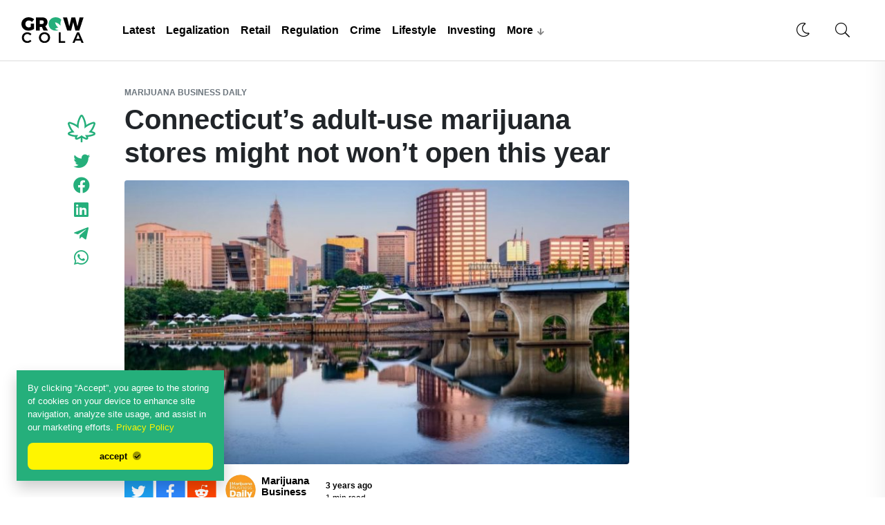

--- FILE ---
content_type: text/html; charset=UTF-8
request_url: https://growcola.com/connecticuts-adult-use-marijuana-stores-might-not-wont-open-this-year/
body_size: 13372
content:
<!DOCTYPE html>
<html lang="en-US">
<head>
	<meta charset="UTF-8">
	<meta name="viewport" content="width=device-width, initial-scale=1, shrink-to-fit=no">
	<link rel="profile" href="http://gmpg.org/xfn/11">

	<meta name='robots' content='max-image-preview:large' />
	<style>img:is([sizes="auto" i], [sizes^="auto," i]) { contain-intrinsic-size: 3000px 1500px }</style>
	
	<!-- This site is optimized with the Yoast SEO Premium plugin v15.8.2 - https://yoast.com/wordpress/plugins/seo/ -->
	<title>Connecticut’s adult-use marijuana stores might not won’t open this year</title>
	<meta name="robots" content="index, follow, max-snippet:-1, max-image-preview:large, max-video-preview:-1" />
	<link rel="canonical" href="https://mjbizdaily.com/connecticuts-adult-use-marijuana-stores-might-not-wont-open-this-year/" />
	<meta name="twitter:card" content="summary_large_image" />
	<meta name="twitter:title" content="Connecticut’s adult-use marijuana stores might not won’t open this year" />
	<meta name="twitter:description" content="Adult-use marijuana stores in Connecticut likely won’t open until 2023, despite the state targeting the end of 2022. According to... Continue reading" />
	<meta name="twitter:image" content="https://growcola.com/wp-content/uploads/2022/10/Hartford-Connecticut-1-1.jpg" />
	<meta name="twitter:label1" content="Written by">
	<meta name="twitter:data1" content="Marijuana Business Daily">
	<meta name="twitter:label2" content="Est. reading time">
	<meta name="twitter:data2" content="1 minute">
	<script type="application/ld+json" class="yoast-schema-graph">{"@context":"https://schema.org","@graph":[{"@type":"Organization","@id":"https://growcola.com/#organization","name":"Growcola.com","url":"https://growcola.com/","sameAs":["https://www.facebook.com/growcola/","https://www.instagram.com/grow_cola/"],"logo":{"@type":"ImageObject","@id":"https://growcola.com/#logo","inLanguage":"en-US","url":"https://growcola.com/wp-content/uploads/2020/02/llogo.png","width":371,"height":349,"caption":"Growcola.com"},"image":{"@id":"https://growcola.com/#logo"}},{"@type":"WebSite","@id":"https://growcola.com/#website","url":"https://growcola.com/","name":"GrowCola.com","description":"Cannabis News And Guides For Cannabis Enthusiasts","publisher":{"@id":"https://growcola.com/#organization"},"potentialAction":[{"@type":"SearchAction","target":"https://growcola.com/?s={search_term_string}","query-input":"required name=search_term_string"}],"inLanguage":"en-US"},{"@type":"ImageObject","@id":"https://mjbizdaily.com/connecticuts-adult-use-marijuana-stores-might-not-wont-open-this-year/#primaryimage","inLanguage":"en-US","url":"https://growcola.com/wp-content/uploads/2022/10/Hartford-Connecticut-1-1.jpg","width":1280,"height":720},{"@type":"WebPage","@id":"https://mjbizdaily.com/connecticuts-adult-use-marijuana-stores-might-not-wont-open-this-year/#webpage","url":"https://mjbizdaily.com/connecticuts-adult-use-marijuana-stores-might-not-wont-open-this-year/","name":"Connecticut\u2019s adult-use marijuana stores might not won\u2019t open this year","isPartOf":{"@id":"https://growcola.com/#website"},"primaryImageOfPage":{"@id":"https://mjbizdaily.com/connecticuts-adult-use-marijuana-stores-might-not-wont-open-this-year/#primaryimage"},"datePublished":"2022-11-23T17:33:56+00:00","dateModified":"2022-11-23T17:57:51+00:00","breadcrumb":{"@id":"https://mjbizdaily.com/connecticuts-adult-use-marijuana-stores-might-not-wont-open-this-year/#breadcrumb"},"inLanguage":"en-US","potentialAction":[{"@type":"ReadAction","target":["https://mjbizdaily.com/connecticuts-adult-use-marijuana-stores-might-not-wont-open-this-year/"]}]},{"@type":"BreadcrumbList","@id":"https://mjbizdaily.com/connecticuts-adult-use-marijuana-stores-might-not-wont-open-this-year/#breadcrumb","itemListElement":[{"@type":"ListItem","position":1,"item":{"@type":"WebPage","@id":"https://growcola.com/","url":"https://growcola.com/","name":"Home"}},{"@type":"ListItem","position":2,"item":{"@type":"WebPage","@id":"https://growcola.com/connecticuts-adult-use-marijuana-stores-might-not-wont-open-this-year/","url":"https://growcola.com/connecticuts-adult-use-marijuana-stores-might-not-wont-open-this-year/","name":"Connecticut\u2019s adult-use marijuana stores might not won\u2019t open this year"}}]},{"@type":"Article","@id":"https://mjbizdaily.com/connecticuts-adult-use-marijuana-stores-might-not-wont-open-this-year/#article","isPartOf":{"@id":"https://mjbizdaily.com/connecticuts-adult-use-marijuana-stores-might-not-wont-open-this-year/#webpage"},"author":{"@id":"https://growcola.com/#/schema/person/b8212d3ea45019027ba21f32a99d72c2"},"headline":"Connecticut\u2019s adult-use marijuana stores might not won\u2019t open this year","datePublished":"2022-11-23T17:33:56+00:00","dateModified":"2022-11-23T17:57:51+00:00","mainEntityOfPage":{"@id":"https://mjbizdaily.com/connecticuts-adult-use-marijuana-stores-might-not-wont-open-this-year/#webpage"},"publisher":{"@id":"https://growcola.com/#organization"},"image":{"@id":"https://mjbizdaily.com/connecticuts-adult-use-marijuana-stores-might-not-wont-open-this-year/#primaryimage"},"articleSection":"Marijuana Business Daily","inLanguage":"en-US"},{"@type":"Person","@id":"https://growcola.com/#/schema/person/b8212d3ea45019027ba21f32a99d72c2","name":"Marijuana Business Daily","image":{"@type":"ImageObject","@id":"https://growcola.com/#personlogo","inLanguage":"en-US","url":"https://growcola.com/wp-content/uploads/2021/02/bdU2IN8n_400x400-150x150.jpg","caption":"Marijuana Business Daily"}}]}</script>
	<!-- / Yoast SEO Premium plugin. -->


<link rel='dns-prefetch' href='//kit.fontawesome.com' />
<link rel='dns-prefetch' href='//cdn.jsdelivr.net' />
<link rel='dns-prefetch' href='//cdnjs.cloudflare.com' />
<link rel='dns-prefetch' href='//cdn.plyr.io' />
<link rel='dns-prefetch' href='//use.typekit.net' />
<link rel='dns-prefetch' href='//fonts.googleapis.com' />
<link rel="alternate" type="application/rss+xml" title="GrowCola.com &raquo; Feed" href="https://growcola.com/feed/" />
<link rel="alternate" type="application/rss+xml" title="GrowCola.com &raquo; Comments Feed" href="https://growcola.com/comments/feed/" />
<link rel='stylesheet' id='structured-content-frontend-css' href='https://growcola.com/wp-content/plugins/structured-content/dist/blocks.style.build.css?ver=1.7.0' type='text/css' media='all' />
<link rel='stylesheet' id='wp-block-library-css' href='https://growcola.com/wp-includes/css/dist/block-library/style.min.css?ver=6.8.3' type='text/css' media='all' />
<style id='classic-theme-styles-inline-css' type='text/css'>
/*! This file is auto-generated */
.wp-block-button__link{color:#fff;background-color:#32373c;border-radius:9999px;box-shadow:none;text-decoration:none;padding:calc(.667em + 2px) calc(1.333em + 2px);font-size:1.125em}.wp-block-file__button{background:#32373c;color:#fff;text-decoration:none}
</style>
<style id='safe-svg-svg-icon-style-inline-css' type='text/css'>
.safe-svg-cover{text-align:center}.safe-svg-cover .safe-svg-inside{display:inline-block;max-width:100%}.safe-svg-cover svg{fill:currentColor;height:100%;max-height:100%;max-width:100%;width:100%}

</style>
<style id='global-styles-inline-css' type='text/css'>
:root{--wp--preset--aspect-ratio--square: 1;--wp--preset--aspect-ratio--4-3: 4/3;--wp--preset--aspect-ratio--3-4: 3/4;--wp--preset--aspect-ratio--3-2: 3/2;--wp--preset--aspect-ratio--2-3: 2/3;--wp--preset--aspect-ratio--16-9: 16/9;--wp--preset--aspect-ratio--9-16: 9/16;--wp--preset--color--black: #000000;--wp--preset--color--cyan-bluish-gray: #abb8c3;--wp--preset--color--white: #fff;--wp--preset--color--pale-pink: #f78da7;--wp--preset--color--vivid-red: #cf2e2e;--wp--preset--color--luminous-vivid-orange: #ff6900;--wp--preset--color--luminous-vivid-amber: #fcb900;--wp--preset--color--light-green-cyan: #7bdcb5;--wp--preset--color--vivid-green-cyan: #00d084;--wp--preset--color--pale-cyan-blue: #8ed1fc;--wp--preset--color--vivid-cyan-blue: #0693e3;--wp--preset--color--vivid-purple: #9b51e0;--wp--preset--color--blue: #007bff;--wp--preset--color--indigo: #6610f2;--wp--preset--color--purple: #5533ff;--wp--preset--color--pink: #e83e8c;--wp--preset--color--red: #dc3545;--wp--preset--color--orange: #fd7e14;--wp--preset--color--yellow: #ffc107;--wp--preset--color--green: #28a745;--wp--preset--color--teal: #20c997;--wp--preset--color--cyan: #17a2b8;--wp--preset--color--gray: #6c757d;--wp--preset--color--gray-dark: #343a40;--wp--preset--gradient--vivid-cyan-blue-to-vivid-purple: linear-gradient(135deg,rgba(6,147,227,1) 0%,rgb(155,81,224) 100%);--wp--preset--gradient--light-green-cyan-to-vivid-green-cyan: linear-gradient(135deg,rgb(122,220,180) 0%,rgb(0,208,130) 100%);--wp--preset--gradient--luminous-vivid-amber-to-luminous-vivid-orange: linear-gradient(135deg,rgba(252,185,0,1) 0%,rgba(255,105,0,1) 100%);--wp--preset--gradient--luminous-vivid-orange-to-vivid-red: linear-gradient(135deg,rgba(255,105,0,1) 0%,rgb(207,46,46) 100%);--wp--preset--gradient--very-light-gray-to-cyan-bluish-gray: linear-gradient(135deg,rgb(238,238,238) 0%,rgb(169,184,195) 100%);--wp--preset--gradient--cool-to-warm-spectrum: linear-gradient(135deg,rgb(74,234,220) 0%,rgb(151,120,209) 20%,rgb(207,42,186) 40%,rgb(238,44,130) 60%,rgb(251,105,98) 80%,rgb(254,248,76) 100%);--wp--preset--gradient--blush-light-purple: linear-gradient(135deg,rgb(255,206,236) 0%,rgb(152,150,240) 100%);--wp--preset--gradient--blush-bordeaux: linear-gradient(135deg,rgb(254,205,165) 0%,rgb(254,45,45) 50%,rgb(107,0,62) 100%);--wp--preset--gradient--luminous-dusk: linear-gradient(135deg,rgb(255,203,112) 0%,rgb(199,81,192) 50%,rgb(65,88,208) 100%);--wp--preset--gradient--pale-ocean: linear-gradient(135deg,rgb(255,245,203) 0%,rgb(182,227,212) 50%,rgb(51,167,181) 100%);--wp--preset--gradient--electric-grass: linear-gradient(135deg,rgb(202,248,128) 0%,rgb(113,206,126) 100%);--wp--preset--gradient--midnight: linear-gradient(135deg,rgb(2,3,129) 0%,rgb(40,116,252) 100%);--wp--preset--font-size--small: 13px;--wp--preset--font-size--medium: 20px;--wp--preset--font-size--large: 36px;--wp--preset--font-size--x-large: 42px;--wp--preset--spacing--20: 0.44rem;--wp--preset--spacing--30: 0.67rem;--wp--preset--spacing--40: 1rem;--wp--preset--spacing--50: 1.5rem;--wp--preset--spacing--60: 2.25rem;--wp--preset--spacing--70: 3.38rem;--wp--preset--spacing--80: 5.06rem;--wp--preset--shadow--natural: 6px 6px 9px rgba(0, 0, 0, 0.2);--wp--preset--shadow--deep: 12px 12px 50px rgba(0, 0, 0, 0.4);--wp--preset--shadow--sharp: 6px 6px 0px rgba(0, 0, 0, 0.2);--wp--preset--shadow--outlined: 6px 6px 0px -3px rgba(255, 255, 255, 1), 6px 6px rgba(0, 0, 0, 1);--wp--preset--shadow--crisp: 6px 6px 0px rgba(0, 0, 0, 1);}:where(.is-layout-flex){gap: 0.5em;}:where(.is-layout-grid){gap: 0.5em;}body .is-layout-flex{display: flex;}.is-layout-flex{flex-wrap: wrap;align-items: center;}.is-layout-flex > :is(*, div){margin: 0;}body .is-layout-grid{display: grid;}.is-layout-grid > :is(*, div){margin: 0;}:where(.wp-block-columns.is-layout-flex){gap: 2em;}:where(.wp-block-columns.is-layout-grid){gap: 2em;}:where(.wp-block-post-template.is-layout-flex){gap: 1.25em;}:where(.wp-block-post-template.is-layout-grid){gap: 1.25em;}.has-black-color{color: var(--wp--preset--color--black) !important;}.has-cyan-bluish-gray-color{color: var(--wp--preset--color--cyan-bluish-gray) !important;}.has-white-color{color: var(--wp--preset--color--white) !important;}.has-pale-pink-color{color: var(--wp--preset--color--pale-pink) !important;}.has-vivid-red-color{color: var(--wp--preset--color--vivid-red) !important;}.has-luminous-vivid-orange-color{color: var(--wp--preset--color--luminous-vivid-orange) !important;}.has-luminous-vivid-amber-color{color: var(--wp--preset--color--luminous-vivid-amber) !important;}.has-light-green-cyan-color{color: var(--wp--preset--color--light-green-cyan) !important;}.has-vivid-green-cyan-color{color: var(--wp--preset--color--vivid-green-cyan) !important;}.has-pale-cyan-blue-color{color: var(--wp--preset--color--pale-cyan-blue) !important;}.has-vivid-cyan-blue-color{color: var(--wp--preset--color--vivid-cyan-blue) !important;}.has-vivid-purple-color{color: var(--wp--preset--color--vivid-purple) !important;}.has-black-background-color{background-color: var(--wp--preset--color--black) !important;}.has-cyan-bluish-gray-background-color{background-color: var(--wp--preset--color--cyan-bluish-gray) !important;}.has-white-background-color{background-color: var(--wp--preset--color--white) !important;}.has-pale-pink-background-color{background-color: var(--wp--preset--color--pale-pink) !important;}.has-vivid-red-background-color{background-color: var(--wp--preset--color--vivid-red) !important;}.has-luminous-vivid-orange-background-color{background-color: var(--wp--preset--color--luminous-vivid-orange) !important;}.has-luminous-vivid-amber-background-color{background-color: var(--wp--preset--color--luminous-vivid-amber) !important;}.has-light-green-cyan-background-color{background-color: var(--wp--preset--color--light-green-cyan) !important;}.has-vivid-green-cyan-background-color{background-color: var(--wp--preset--color--vivid-green-cyan) !important;}.has-pale-cyan-blue-background-color{background-color: var(--wp--preset--color--pale-cyan-blue) !important;}.has-vivid-cyan-blue-background-color{background-color: var(--wp--preset--color--vivid-cyan-blue) !important;}.has-vivid-purple-background-color{background-color: var(--wp--preset--color--vivid-purple) !important;}.has-black-border-color{border-color: var(--wp--preset--color--black) !important;}.has-cyan-bluish-gray-border-color{border-color: var(--wp--preset--color--cyan-bluish-gray) !important;}.has-white-border-color{border-color: var(--wp--preset--color--white) !important;}.has-pale-pink-border-color{border-color: var(--wp--preset--color--pale-pink) !important;}.has-vivid-red-border-color{border-color: var(--wp--preset--color--vivid-red) !important;}.has-luminous-vivid-orange-border-color{border-color: var(--wp--preset--color--luminous-vivid-orange) !important;}.has-luminous-vivid-amber-border-color{border-color: var(--wp--preset--color--luminous-vivid-amber) !important;}.has-light-green-cyan-border-color{border-color: var(--wp--preset--color--light-green-cyan) !important;}.has-vivid-green-cyan-border-color{border-color: var(--wp--preset--color--vivid-green-cyan) !important;}.has-pale-cyan-blue-border-color{border-color: var(--wp--preset--color--pale-cyan-blue) !important;}.has-vivid-cyan-blue-border-color{border-color: var(--wp--preset--color--vivid-cyan-blue) !important;}.has-vivid-purple-border-color{border-color: var(--wp--preset--color--vivid-purple) !important;}.has-vivid-cyan-blue-to-vivid-purple-gradient-background{background: var(--wp--preset--gradient--vivid-cyan-blue-to-vivid-purple) !important;}.has-light-green-cyan-to-vivid-green-cyan-gradient-background{background: var(--wp--preset--gradient--light-green-cyan-to-vivid-green-cyan) !important;}.has-luminous-vivid-amber-to-luminous-vivid-orange-gradient-background{background: var(--wp--preset--gradient--luminous-vivid-amber-to-luminous-vivid-orange) !important;}.has-luminous-vivid-orange-to-vivid-red-gradient-background{background: var(--wp--preset--gradient--luminous-vivid-orange-to-vivid-red) !important;}.has-very-light-gray-to-cyan-bluish-gray-gradient-background{background: var(--wp--preset--gradient--very-light-gray-to-cyan-bluish-gray) !important;}.has-cool-to-warm-spectrum-gradient-background{background: var(--wp--preset--gradient--cool-to-warm-spectrum) !important;}.has-blush-light-purple-gradient-background{background: var(--wp--preset--gradient--blush-light-purple) !important;}.has-blush-bordeaux-gradient-background{background: var(--wp--preset--gradient--blush-bordeaux) !important;}.has-luminous-dusk-gradient-background{background: var(--wp--preset--gradient--luminous-dusk) !important;}.has-pale-ocean-gradient-background{background: var(--wp--preset--gradient--pale-ocean) !important;}.has-electric-grass-gradient-background{background: var(--wp--preset--gradient--electric-grass) !important;}.has-midnight-gradient-background{background: var(--wp--preset--gradient--midnight) !important;}.has-small-font-size{font-size: var(--wp--preset--font-size--small) !important;}.has-medium-font-size{font-size: var(--wp--preset--font-size--medium) !important;}.has-large-font-size{font-size: var(--wp--preset--font-size--large) !important;}.has-x-large-font-size{font-size: var(--wp--preset--font-size--x-large) !important;}
:where(.wp-block-post-template.is-layout-flex){gap: 1.25em;}:where(.wp-block-post-template.is-layout-grid){gap: 1.25em;}
:where(.wp-block-columns.is-layout-flex){gap: 2em;}:where(.wp-block-columns.is-layout-grid){gap: 2em;}
:root :where(.wp-block-pullquote){font-size: 1.5em;line-height: 1.6;}
</style>
<link rel='stylesheet' id='gn-frontend-gnfollow-style-css' href='https://growcola.com/wp-content/plugins/gn-publisher/assets/css/gn-frontend-gnfollow.min.css?ver=1.5.26' type='text/css' media='all' />
<link rel='stylesheet' id='bootstrap-css' href='https://growcola.com/wp-content/themes/understrap-child/css/bootstrap.min.css?ver=0.5.3' type='text/css' media='all' />
<link rel='stylesheet' id='font-css' href='https://use.typekit.net/lwl4uez.css?ver=0.5.3' type='text/css' media='all' />
<link rel='stylesheet' id='font-google-css' href='https://fonts.googleapis.com/css?family=Source+Serif+Pro%3A400%2C600%2C700&#038;display=swap&#038;ver=0.5.3' type='text/css' media='all' />
<link rel='stylesheet' id='child-understrap-styles-css' href='https://growcola.com/wp-content/themes/understrap-child/css/child-theme.css?ver=0.5.3' type='text/css' media='all' />
<link rel='stylesheet' id='plyr-css' href='https://cdn.plyr.io/3.6.2/plyr.css?ver=0.5.3' type='text/css' media='all' />
<link rel="https://api.w.org/" href="https://growcola.com/wp-json/" /><link rel="alternate" title="JSON" type="application/json" href="https://growcola.com/wp-json/wp/v2/posts/217229" /><link rel="EditURI" type="application/rsd+xml" title="RSD" href="https://growcola.com/xmlrpc.php?rsd" />
<meta name="generator" content="WordPress 6.8.3" />
<link rel='shortlink' href='https://growcola.com/?p=217229' />
<link rel="alternate" title="oEmbed (JSON)" type="application/json+oembed" href="https://growcola.com/wp-json/oembed/1.0/embed?url=https%3A%2F%2Fgrowcola.com%2Fconnecticuts-adult-use-marijuana-stores-might-not-wont-open-this-year%2F" />
<link rel="alternate" title="oEmbed (XML)" type="text/xml+oembed" href="https://growcola.com/wp-json/oembed/1.0/embed?url=https%3A%2F%2Fgrowcola.com%2Fconnecticuts-adult-use-marijuana-stores-might-not-wont-open-this-year%2F&#038;format=xml" />
<meta name="mobile-web-app-capable" content="yes">
<meta name="apple-mobile-web-app-capable" content="yes">
<meta name="apple-mobile-web-app-title" content="GrowCola.com - Cannabis News And Guides For Cannabis Enthusiasts">
<meta name="generator" content="Feed to Post 3.16.3" />

	<link rel="shortcut icon" href="https://growcola.com/wp-content/themes/understrap-child/images/favicon.png" type="image/x-icon" />
	<link rel="apple-touch-icon" href="https://growcola.com/wp-content/themes/understrap-child/images/apple-touch-icon.png" />
	<link rel="apple-touch-icon" sizes="57x57" href="https://growcola.com/wp-content/themes/understrap-child/images/apple-touch-icon-57x57.png" />
	<link rel="apple-touch-icon" sizes="72x72" href="https://growcola.com/wp-content/themes/understrap-child/images/apple-touch-icon-72x72.png" />
	<link rel="apple-touch-icon" sizes="76x76" href="https://growcola.com/wp-content/themes/understrap-child/images/apple-touch-icon-76x76.png" />
	<link rel="apple-touch-icon" sizes="114x114" href="https://growcola.com/wp-content/themes/understrap-child/images/apple-touch-icon-114x114.png" />
	<link rel="apple-touch-icon" sizes="120x120" href="https://growcola.com/wp-content/themes/understrap-child/images/apple-touch-icon-120x120.png" />
	<link rel="apple-touch-icon" sizes="144x144" href="https://growcola.com/wp-content/themes/understrap-child/images/apple-touch-icon-144x144.png" />
	<link rel="apple-touch-icon" sizes="152x152" href="https://growcola.com/wp-content/themes/understrap-child/images/apple-touch-icon-152x152.png" />
	<link rel="apple-touch-icon" sizes="180x180" href="https://growcola.com/wp-content/themes/understrap-child/images/apple-touch-icon-180x180.png" />

	<meta name="wot-verification" content="0f5f65aacc3e8acef29d"/>
  
</head>

<body class="wp-singular post-template-default single single-post postid-217229 single-format-standard wp-embed-responsive wp-theme-understrap wp-child-theme-understrap-child group-blog understrap-has-sidebar">



	<!-- ******************* The Navbar Area ******************* -->
	<div id="wrapper-navbar" class="px-0 px-xl-3" itemscope itemtype="http://schema.org/WebSite">

		<div class="container-fluid">
		<nav class="navbar navbar-expand-lg py-4 px-0"> 

 
				<a href="/" class="mr-5 order-lg-1 order-1">
				<img class="black-version" alt="Growcola logo" src="https://growcola.com/wp-content/themes/understrap-child/images/logo.svg" style="width: 90px;max-width: 100%;">
				<img class="white-version" alt="Growcola logo white" src="https://growcola.com/wp-content/themes/understrap-child/images/logo-white.svg" style="width: 90px;max-width: 100%;">
				</a>
 
				
				<button class="navbar-toggler order-lg-4 order-3" type="button" data-toggle="collapse" data-target="#navbarNavDropdown" aria-controls="navbarNavDropdown" aria-expanded="false" aria-label="Toggle navigation">
					<i class="fal fa-bars"></i>
				</button> 
 
				<!-- The WordPress Menu goes here -->
				<div id="navbarNavDropdown" class="collapse navbar-collapse order-lg-2 order-4">
				<div class="pt-4 pt-lg-0"><ul id="main-menu" class="navbar-nav"><li itemscope="itemscope" itemtype="https://www.schema.org/SiteNavigationElement" id="menu-item-4281" class="menu-item menu-item-type-custom menu-item-object-custom menu-item-4281 nav-item"><a title="Latest" href="/" class="nav-link font-weight-bold">Latest</a></li>
<li itemscope="itemscope" itemtype="https://www.schema.org/SiteNavigationElement" id="menu-item-4272" class="menu-item menu-item-type-taxonomy menu-item-object-category menu-item-4272 nav-item"><a title="Legalization" href="https://growcola.com/category/cannabis-legalization-news/" class="nav-link font-weight-bold">Legalization</a></li>
<li itemscope="itemscope" itemtype="https://www.schema.org/SiteNavigationElement" id="menu-item-4274" class="menu-item menu-item-type-taxonomy menu-item-object-category menu-item-4274 nav-item"><a title="Retail" href="https://growcola.com/category/cannabis-retail-news/" class="nav-link font-weight-bold">Retail</a></li>
<li itemscope="itemscope" itemtype="https://www.schema.org/SiteNavigationElement" id="menu-item-4275" class="menu-item menu-item-type-taxonomy menu-item-object-category menu-item-4275 nav-item"><a title="Regulation" href="https://growcola.com/category/cannabis-regulatory-news/" class="nav-link font-weight-bold">Regulation</a></li>
<li itemscope="itemscope" itemtype="https://www.schema.org/SiteNavigationElement" id="menu-item-4276" class="menu-item menu-item-type-taxonomy menu-item-object-category menu-item-4276 nav-item"><a title="Crime" href="https://growcola.com/category/cannabis-crime-news/" class="nav-link font-weight-bold">Crime</a></li>
<li itemscope="itemscope" itemtype="https://www.schema.org/SiteNavigationElement" id="menu-item-4278" class="menu-item menu-item-type-taxonomy menu-item-object-category menu-item-4278 nav-item"><a title="Lifestyle" href="https://growcola.com/category/cannabis-lifestyle/" class="nav-link font-weight-bold">Lifestyle</a></li>
<li itemscope="itemscope" itemtype="https://www.schema.org/SiteNavigationElement" id="menu-item-4279" class="menu-item menu-item-type-taxonomy menu-item-object-category menu-item-4279 nav-item"><a title="Investing" href="https://growcola.com/category/cannabis-stock-news/" class="nav-link font-weight-bold">Investing</a></li>
<li itemscope="itemscope" itemtype="https://www.schema.org/SiteNavigationElement" id="menu-item-4280" class="menu-item menu-item-type-custom menu-item-object-custom menu-item-has-children dropdown menu-item-4280 nav-item"><a title="More" href="#" data-toggle="dropdown" aria-haspopup="true" aria-expanded="false" class="dropdown-toggle nav-link font-weight-bold" id="menu-item-dropdown-4280">More</a>
<ul class="dropdown-menu" aria-labelledby="menu-item-dropdown-4280" role="menu">
	<li itemscope="itemscope" itemtype="https://www.schema.org/SiteNavigationElement" id="menu-item-771" class="menu-item menu-item-type-custom menu-item-object-custom menu-item-771 nav-item"><a title="Guides" href="/cannabis-grow-guides" class="dropdown-item">Guides</a></li>
	<li itemscope="itemscope" itemtype="https://www.schema.org/SiteNavigationElement" id="menu-item-1677" class="menu-item menu-item-type-custom menu-item-object-custom menu-item-1677 nav-item"><a title="Reviews" href="/cannabis-product-reviews" class="dropdown-item">Reviews</a></li>
	<li itemscope="itemscope" itemtype="https://www.schema.org/SiteNavigationElement" id="menu-item-4762" class="menu-item menu-item-type-custom menu-item-object-custom menu-item-4762 nav-item"><a title="Cannabis Quiz" href="/cannabis-knowledge-quiz/" class="dropdown-item">Cannabis Quiz</a></li>
</ul>
</li>
</ul></div>
				<div class="d-flex d-lg-none pt-0 mt-4 mt-md-5"> 
	 
				<div class="sm align-self-center">
					<a target="_blank" rel="nofollow" href="https://www.instagram.com/grow_cola/" class="mr-2 d-inline-block ">
						<i class="fab fa-instagram fa-2x" aria-hidden="true"></i>
					</a>
					<a target="_blank" rel="nofollow" href="https://www.facebook.com/growcola/" class="mr-2 d-inline-block ">
						<i class="fab fa-facebook-f fa-2x" aria-hidden="true"></i>
					</a>
					<a target="_blank" rel="nofollow" href="https://t.me/growcola" class="d-inline-block ">
						<i class="fab fa-telegram-plane fa-2x" aria-hidden="true"></i>
					</a>
				</div>  

				<div class="small ml-3 align-self-center font-weight-semi-bold text-alt">
					Follow us <br>
					on social media
				</div>

				</div>


				</div>

				<div class="ml-auto order-lg-3 order-2">
					<a href="" id="night-mode" class="night-action mr-sm-2 p-1 d-inline-block"><i class="fal fa-moon px-2"></i></a>
					<a href="" id="new-search" class="search-action mr-sm-2 p-1 d-inline-block"><i class="fal fa-search px-2"></i></a>
				</div>


		
		

		</nav><!-- .site-navigation -->
		</div>
 
	</div><!-- #wrapper-navbar end -->

	<div class="shade"></div>

	 <div class="search-modal"> 

	 	<input type="text" placeholder="Search" class="form-control form-control-lg mb-4" name="keyword" id="keyword" onkeyup="fetch_posts()"/>

		<div id="datafetch">
			

		</div> 

		<h5 class="font-weight-bold mb-3">Recommended content</h5>
		<div id="recommended" class="pb-4">
			
			<div class="card card-grey">
			<div class="card-body">
			<div class="spinner">
			  <div class="double-bounce1"></div>
			  <div class="double-bounce2"></div>
			</div>
			</div>
			</div>

		</div> 


	 </div>


<div class="site" id="page">



<div class="wrapper" id="single-wrapper">

	<div class="container" id="content" tabindex="-1">

		<div class="row justify-content-center pb-4 pt-md-4 mb-0">

			<!-- Do the left sidebar check -->

			<div class="order-3 col-sm-2 col-lg-1 text-center order-sm-2 order-lg-1">
				
				<div class="ssk-group pt-4 pt-sm-0"> 

					<div class="row">
 
					<div class="col-3 col-sm-12">

					<a href="" id="toss_a_coin" data-coins="0" data-id="217229" data-toggle="tooltip" title="Pass a joint" class="d-block">
					
					<svg aria-hidden="true" focusable="false" data-prefix="fal" data-icon="cannabis" role="img" xmlns="http://www.w3.org/2000/svg" viewBox="0 0 512 512" class="svg-inline--fa fa-cannabis fa-w-16 fa-9x coin"><path fill="currentColor" d="M494.42 323.43c-1.2-.6-19.6-9.78-47.96-17.83 48.3-64.24 63.94-129.7 64.72-133.04a31.977 31.977 0 0 0-8.31-29.62 31.997 31.997 0 0 0-22.86-9.61c-2.19 0-4.4.23-6.59.69-3.34.7-66.31 14.35-130.68 55.97-8.59-97.8-57.86-172.39-60.14-175.8C276.64 5.32 266.67 0 256 0s-20.64 5.32-26.58 14.19c-2.29 3.41-51.56 78.01-60.14 175.8-64.37-41.62-127.34-55.27-130.68-55.97-2.19-.46-4.4-.69-6.59-.69-8.51 0-16.78 3.4-22.86 9.61a31.991 31.991 0 0 0-8.31 29.62c.77 3.34 16.42 68.79 64.72 133.04-28.37 8.05-46.77 17.23-47.96 17.83A32 32 0 0 0 0 351.98a32.005 32.005 0 0 0 17.54 28.57c2.3 1.17 54.42 27.19 120.97 29.89-2.84 6.84-4.26 11.06-4.41 11.51A31.999 31.999 0 0 0 164.48 464c3.04 0 6.11-.43 9.12-1.33 1.66-.49 31.46-9.55 66.39-30.71V504c0 4.42 3.58 8 8 8h16c4.42 0 8-3.58 8-8v-72.03c34.94 21.16 64.74 30.21 66.39 30.71 3.01.89 6.08 1.33 9.12 1.33 8.53 0 16.86-3.41 22.97-9.72a31.982 31.982 0 0 0 7.41-32.33c-.15-.45-1.56-4.67-4.41-11.51 66.55-2.71 118.66-28.73 120.97-29.89 10.77-5.45 17.55-16.5 17.54-28.57s-6.79-23.12-17.56-28.56zM362.4 378.66c-17.33 0-31.19-.9-42.49-2.42-.22.12-.4.16-.62.28 19.8 30.01 28.23 55.48 28.23 55.48s-48.08-14.3-91.52-50.5c-43.44 36.2-91.52 50.5-91.52 50.5s8.43-25.47 28.23-55.48c-.22-.12-.4-.16-.62-.28-11.3 1.53-25.16 2.42-42.49 2.42C84.65 378.66 32 352 32 352s40.95-20.67 95.13-25.58c-.85-.8-1.57-1.36-2.43-2.18C53.02 255.98 32 165.33 32 165.33s95.18 20.02 166.85 88.28c.93.89 1.57 1.63 2.48 2.51-.85-11.28-1.33-23.67-1.33-37.46C200 115.57 256 32 256 32s56 83.57 56 186.67c0 13.79-.48 26.18-1.33 37.46.91-.88 1.55-1.62 2.48-2.51C384.82 185.35 480 165.33 480 165.33s-21.02 90.64-92.7 158.9c-.86.82-1.58 1.38-2.43 2.18C439.05 331.33 480 352 480 352s-52.65 26.66-117.6 26.66z" class=""></path></svg>
					</a>



					<span id="coin_total" data-coin-total="" class="coins mb-sm-3 mt-1 d-block text-info small"></span> 

					</div>
					<div class="col col-sm-12 d-flex">

					<a rel="nofollow" target="_blank" href="https://twitter.com/intent/tweet?text=Connecticut%E2%80%99s+adult-use+marijuana+stores+might+not+won%E2%80%99t+open+this+year&url=https%3A%2F%2Fgrowcola.com%2Fconnecticuts-adult-use-marijuana-stores-might-not-wont-open-this-year%2F" class="align-self-center ssk ssk-twitter d-block mb-sm-2 mx-auto"><i class="fab fa-twitter"></i></a>

					</div>

					<div class="col col-sm-12 d-flex">
				    <a rel="nofollow" target="_blank" href="https://www.facebook.com/sharer/sharer.php?u=https%3A%2F%2Fgrowcola.com%2Fconnecticuts-adult-use-marijuana-stores-might-not-wont-open-this-year%2F" class="align-self-center ssk ssk-facebook d-block mb-sm-2 mx-auto"><i class="fab fa-facebook"></i></a>
					</div>

					<div class="col col-sm-12 d-flex">
				    <a rel="nofollow" target="_blank" href="https://www.linkedin.com/sharing/share-offsite/?url=https%3A%2F%2Fgrowcola.com%2Fconnecticuts-adult-use-marijuana-stores-might-not-wont-open-this-year%2F" class="align-self-center ssk ssk-facebook d-block mb-sm-2 mx-auto"><i class="fab fa-linkedin"></i></a>
					</div>

					<div class="col col-sm-12 d-flex">
				    <a rel="nofollow" target="_blank" href="tg:msg?text=https%3A%2F%2Fgrowcola.com%2Fconnecticuts-adult-use-marijuana-stores-might-not-wont-open-this-year%2F" class="align-self-center ssk ssk-facebook d-block mb-sm-2 mx-auto"><i class="fab fa-telegram-plane"></i></a>
					</div>

					<div class="col col-sm-12 d-flex">
				    <a rel="nofollow" target="_blank" href="whatsapp://send?text=https%3A%2F%2Fgrowcola.com%2Fconnecticuts-adult-use-marijuana-stores-might-not-wont-open-this-year%2F" class="align-self-center ssk ssk-facebook d-block mb-sm-2 mx-auto"><i class="fab fa-whatsapp"></i></a>
					</div> 

					</div>
 
				</div>

			</div>

			<div class="col-sm-10 order-2 col-lg-8 order-sm-3 order-lg-2">

				<main class="site-main" id="main">

					
						
<article class="post-217229 post type-post status-publish format-standard has-post-thumbnail hentry category-marijuana-business-daily" id="post-217229">

	<header class="entry-header">

			<div class="meta pt-2 pb-1 d-md-flex">
				
				
				<span class="align-self-center"><span class=" text-xs text-muted text-uppercase font-weight-semi-bold categories mr-3"><a class="text-muted" href="https://growcola.com/category/marijuana-business-daily/">Marijuana Business Daily</a></span></span> 

			</div>
		<h1 class="entry-title font-weight-bold">Connecticut’s adult-use marijuana stores might not won’t open this year</h1> 
		

	</header><!-- .entry-header -->

	
	<div class="entry-content position-relative">



		 

						<div class="mb-0 mt-3 featured-image">
			<img width="640" height="360" src="https://growcola.com/wp-content/uploads/2022/10/Hartford-Connecticut-1-1-1024x576.jpg" class="attachment-large size-large wp-post-image" alt="" decoding="async" fetchpriority="high" srcset="https://growcola.com/wp-content/uploads/2022/10/Hartford-Connecticut-1-1-1024x576.jpg 1024w, https://growcola.com/wp-content/uploads/2022/10/Hartford-Connecticut-1-1-300x169.jpg 300w, https://growcola.com/wp-content/uploads/2022/10/Hartford-Connecticut-1-1-768x432.jpg 768w, https://growcola.com/wp-content/uploads/2022/10/Hartford-Connecticut-1-1.jpg 1280w" sizes="(max-width: 640px) 100vw, 640px" />			</div>
			
		
		<div class="entry-meta mb-2">

			
			<div class="meta meta-author-box pt-3 pb-3 d-flex mb-3">
				

					<a rel="nofollow" target="_blank" href="https://twitter.com/intent/tweet?text=Connecticut%E2%80%99s+adult-use+marijuana+stores+might+not+won%E2%80%99t+open+this+year&url=https%3A%2F%2Fgrowcola.com%2Fconnecticuts-adult-use-marijuana-stores-might-not-wont-open-this-year%2F" class="align-self-center ssk ssk-twitter mr-1">

 
						<span class="fa-stack fa-2x">
						    <i class="fas fa-square-full fa-stack-2x" style="color:#1da1f2"></i>
						  <i class="fab fa-twitter fa-stack-1x fa-inverse" ></i>
						</span>
  


					</a>
		


				    <a rel="nofollow" target="_blank" href="https://www.facebook.com/sharer/sharer.php?u=https%3A%2F%2Fgrowcola.com%2Fconnecticuts-adult-use-marijuana-stores-might-not-wont-open-this-year%2F" class="align-self-center ssk ssk-facebook mr-1"><span class="fa-stack fa-2x">
						    <i class="fas fa-square-full fa-stack-2x" style="color:#2D88FF"></i>
						  <i class="fab fa-facebook-f fa-stack-1x fa-inverse" ></i>
						</span>
  </a>
		 


				    <a rel="nofollow" target="_blank" href="https://www.reddit.com/submit?url=https%3A%2F%2Fgrowcola.com%2Fconnecticuts-adult-use-marijuana-stores-might-not-wont-open-this-year%2F" class="align-self-center ssk ssk-facebook d-none d-sm-inline-block">

 
				    <span class="fa-stack fa-2x">
						    <i class="fas fa-square-full fa-stack-2x" style="color:#ff4500"></i>
						  <i class="fab fa-reddit-alien fa-stack-1x fa-inverse" ></i>
						</span></a>


			
		


				<span class="text-xs font-weight-semi-bold author-meta ml-2 align-self-center ">
					<a href="" class="text-black align-self-center d-flex">

						<img class="author-avatar lazy mr-2" data-src="https://growcola.com/wp-content/uploads/2021/02/bdU2IN8n_400x400-150x150.jpg">
						<span class="d-inline-block align-self-center author-name">
						Marijuana<br />Business<br />Daily						</span>
					</a>

				</span>  

				<span class="text-xs text-black mr-3 ml-4 align-self-center "> 
				<span class="font-weight-semi-bold" data-toggle="tooltip" title="23 Nov, 2022">3 years ago</span> <br/>  1 min read
				</span>

				

			</div>

		

		</div><!-- .entry-meta -->

		<p>Adult-use marijuana stores in Connecticut likely <a href="https://www.ctinsider.com/cannabis/article/Retail-cannabis-stores-to-open-in-CT-in-2023-17604400.php" target="_blank" rel="noopener">won’t open until 2023</a>, despite the state targeting the end of 2022.</p>
<p>According to CT Insider, the potential delay stems from the fact stores cannot open until the state approves at least 250,000 square feet of cultivation and manufacturing space.</p>
<p>ADVERTISEMENT</p>
<p>The state’s four existing medical marijuana growers have the first crack at supplying the recreational market.</p>
<p>Three of the four – Curaleaf, Connecticut Pharmaceutical Solutions and Advanced Grow Labs – have completed the approval process to convert their facilities to cultivate both medical and adult-use marijuana.</p>
<p>The fourth, Theraplant, applied on Nov. 10 and the application is still under review by the Department of Consumer Protection, which is required by law to provide a 30-day notice for retail sales to start, according to Norwalk-based CT Insider.</p>
<p>No date has been given for when that notice will be released.</p>
<p>Seven</p>
<p class="paragraph"><p>Read full article on <a href="https://mjbizdaily.com/connecticuts-adult-use-marijuana-stores-might-not-wont-open-this-year/" target="_blank" rel="nofollow">Marijuana Business Daily</a></p>

				<div class="bottom-overlay">
		<a href="https://mjbizdaily.com/connecticuts-adult-use-marijuana-stores-might-not-wont-open-this-year/" rel="nofollow" target="_blank" class="btn btn-primary btn-block">Read full on Marijuana Business Daily</a>
		</div>
		

		
	</div><!-- .entry-content -->

	<footer class="entry-footer">

		
	</footer><!-- .entry-footer -->

</article><!-- #post-## -->

					
				

					<div class="card mt-4 mb-4 card-green">
						<div class="card-body py-3">
							
							<p class="font-weight-semi-bold text-white mb-0 text-center">
							
							Follow us on 
							<a target="_blank" rel="nofollow" href="https://www.instagram.com/grow_cola/" class="text-yellow px-1 ">
								<i class="fab fa-instagram mr-1" aria-hidden="true"></i> Instagram
							</a> or join us on  <a target="_blank" rel="nofollow" href="https://www.facebook.com/growcola" class="d-inline-block text-yellow px-1">
								<i class="fab fa-facebook-f fa-1x" aria-hidden="true"></i> facebook
							</a> page
							</p> 
						
						</div> 
					</div> 

						<div class="w-100 clearfix mb-3">
			 		<fieldset class="rating">
    					<input type="radio" id="star5" class=" "   name="rating" value="5" /><label class = "full" for="star5" title="Awesome - 5 stars"></label>
					    <input type="radio" id="star4" class=" "   name="rating" value="4" /><label class = "full" for="star4" title="Pretty good - 4 stars"></label>
					    <input type="radio" id="star3" class=" "   name="rating" value="3" /><label class = "full" for="star3" title="Meh - 3 stars"></label>
					    <input type="radio" id="star2" class=" "   name="rating" value="2" /><label class = "full" for="star2" title="Kinda bad - 2 stars"></label>
					    <input type="radio" id="star1" class=""   name="rating" value="1" /><label class = "full" for="star1" title="Please improve - 1 star"></label>
					</fieldset> 
					<p class="mb-0 rate-label pl-2 float-left"> 

											Be first to rate
					
					</p>
					</div>

				</main><!-- #main -->

   
				<div id="author-box" class="p-4 mb-3 rounded border border-light-grey ">
					<div class=" mb-lg d-flex ">
						<img data-src="https://growcola.com/wp-content/uploads/2021/02/bdU2IN8n_400x400-150x150.jpg" alt="Marijuana Business Daily" class="inline-block mr-3 rounded-full avatar">
						<div class="align-self-center">
												<span class="text-muted">Source</span>
												<h4 class="inline-block h5">

							<strong itemprop="author" class="mr-2">Marijuana Business Daily</strong>

							

						</h4>
						</div>
					</div>

									</div>


				

				<h3 class="font-weight-bold mb-4 h4">More news</h3> 

				<div class="horizontal-scroll market-scroll pb-4 hide-scroll ">
			        <div class="market-scroll-content"> 
			            <div class="row flex-row flex-nowrap">
			                   
			                 
							

							
								<div class="col-5 col-md-4">
								<div class="post-item mb-3"> 
<a href="https://growcola.com/congressional-leaders-push-feds-to-explain-marijuana-product-seizures-from-state-legal-businesses/">
<div class="secondary-thumbnail lazy "  data-bg="url(https://growcola.com/wp-content/uploads/2025/12/marijuana-moment-logo-favicon-80x80-1.png)"></div>
</a> 

<div class="meta pt-2 pb-1 d-sm-flex">
	<span class="categories-sm text-xs text-muted text-uppercase font-weight-semi-bold categories mr-3"><a class="text-muted" href="https://growcola.com/category/marijuana-moment/">Marijuana Moment</a></span>	<span class="ml-auto text-xs text-info font-weight-semi-bold d-block d-sm-inline-block">3 hours ago</span>
</div>
<a href="https://growcola.com/congressional-leaders-push-feds-to-explain-marijuana-product-seizures-from-state-legal-businesses/" class="text-black">
<h3 class="h6 font-weight-semi-bold max-3-lines">Congressional Leaders Push Feds To Explain Marijuana Product Seizures From State-Legal Businesses</h3></a> 
</div> 								</div>
	 
							
								<div class="col-5 col-md-4">
								<div class="post-item mb-3"> 
<a href="https://growcola.com/democratic-senator-very-concerned-about-how-doj-will-handle-marijuana-rescheduling/">
<div class="secondary-thumbnail lazy "  data-bg="url(https://growcola.com/wp-content/uploads/2025/12/marijuana-moment-logo-favicon-80x80-1.png)"></div>
</a> 

<div class="meta pt-2 pb-1 d-sm-flex">
	<span class="categories-sm text-xs text-muted text-uppercase font-weight-semi-bold categories mr-3"><a class="text-muted" href="https://growcola.com/category/marijuana-moment/">Marijuana Moment</a></span>	<span class="ml-auto text-xs text-info font-weight-semi-bold d-block d-sm-inline-block">5 hours ago</span>
</div>
<a href="https://growcola.com/democratic-senator-very-concerned-about-how-doj-will-handle-marijuana-rescheduling/" class="text-black">
<h3 class="h6 font-weight-semi-bold max-3-lines">Democratic Senator ‘Very Concerned’ About How DOJ Will Handle Marijuana Rescheduling</h3></a> 
</div> 								</div>
	 
							
								<div class="col-5 col-md-4">
								<div class="post-item mb-3"> 
<a href="https://growcola.com/feds-tout-hemp-roots-potential-in-kids-cancer-treatment-newsletter-january-20-2026/">
<div class="secondary-thumbnail lazy "  data-bg="url(https://growcola.com/wp-content/uploads/2025/08/MM_Bill_Tracker_V5_blank.jpg-1024x1024.webp)"></div>
</a> 

<div class="meta pt-2 pb-1 d-sm-flex">
	<span class="categories-sm text-xs text-muted text-uppercase font-weight-semi-bold categories mr-3"><a class="text-muted" href="https://growcola.com/category/marijuana-moment/">Marijuana Moment</a></span>	<span class="ml-auto text-xs text-info font-weight-semi-bold d-block d-sm-inline-block">7 hours ago</span>
</div>
<a href="https://growcola.com/feds-tout-hemp-roots-potential-in-kids-cancer-treatment-newsletter-january-20-2026/" class="text-black">
<h3 class="h6 font-weight-semi-bold max-3-lines">Feds tout hemp roots’ potential in kids’ cancer treatment  (Newsletter: January 20, 2026)</h3></a> 
</div> 								</div>
	 
							
								<div class="col-5 col-md-4">
								<div class="post-item mb-3"> 
<a href="https://growcola.com/hemp-farmers-and-patients-who-rely-on-cbd-need-more-than-just-a-delay-in-the-looming-federal-ban-op-ed/">
<div class="secondary-thumbnail lazy "  data-bg="url(https://growcola.com/wp-content/uploads/2025/12/marijuana-moment-logo-favicon-80x80-1.png)"></div>
</a> 

<div class="meta pt-2 pb-1 d-sm-flex">
	<span class="categories-sm text-xs text-muted text-uppercase font-weight-semi-bold categories mr-3"><a class="text-muted" href="https://growcola.com/category/marijuana-moment/">Marijuana Moment</a></span>	<span class="ml-auto text-xs text-info font-weight-semi-bold d-block d-sm-inline-block">24 hours ago</span>
</div>
<a href="https://growcola.com/hemp-farmers-and-patients-who-rely-on-cbd-need-more-than-just-a-delay-in-the-looming-federal-ban-op-ed/" class="text-black">
<h3 class="h6 font-weight-semi-bold max-3-lines">Hemp Farmers And Patients Who Rely On CBD Need More Than Just A Delay In The Looming Federal Ban (Op-Ed)</h3></a> 
</div> 								</div>
	 
							
								<div class="col-5 col-md-4">
								<div class="post-item mb-3"> 
<a href="https://growcola.com/missouri-regulators-move-to-clarify-medical-marijuana-patients-purchasing-limits/">
<div class="secondary-thumbnail lazy "  data-bg="url(https://growcola.com/wp-content/uploads/2025/12/marijuana-moment-logo-favicon-80x80-1.png)"></div>
</a> 

<div class="meta pt-2 pb-1 d-sm-flex">
	<span class="categories-sm text-xs text-muted text-uppercase font-weight-semi-bold categories mr-3"><a class="text-muted" href="https://growcola.com/category/marijuana-moment/">Marijuana Moment</a></span>	<span class="ml-auto text-xs text-info font-weight-semi-bold d-block d-sm-inline-block">1 day ago</span>
</div>
<a href="https://growcola.com/missouri-regulators-move-to-clarify-medical-marijuana-patients-purchasing-limits/" class="text-black">
<h3 class="h6 font-weight-semi-bold max-3-lines">Missouri Regulators Move To Clarify Medical Marijuana Patients’ Purchasing Limits</h3></a> 
</div> 								</div>
	 
														  
	 
	                                                                   
			            </div>
			        </div>
		        </div>

			</div>

			<div class="col-lg-3 order-1 order-sm-1 order-lg-3">

				<div class="sticy-toc">
								</div>

			</div> 

		</div><!-- .row -->

	</div><!-- #content -->

</div><!-- #single-wrapper -->




</div><!-- #page we need this extra closing tag here -->
 
<div class="bg-footer py-2 px-3 px-lg-0">


<div class="wrapper px-sm-3" id="wrapper-footer">

	<div class="container-fluid pt-5 pt-sm-5 pb-sm-5 pb-4 px-lg-3">

		<div class="row justify-content-end justify-content-xl-between">

			<div class="col-12 col-md-4 order-1 col-xl-2 d-sm-block order-md-1 order-xl-1">

				<div class="row mb-4 mb-md-0">
				<div class="col-4 col-sm-3 col-md-12 d-flex">
				<div class="align-self-center w-100">
		        <a href="/" class="d-block">
		        <img alt="Growcola logo black" class="" src="https://growcola.com/wp-content/themes/understrap-child/images/logo-black.svg" style="width: 100px;max-width: 100%;opacity: 1;">
		   	    </a> 
		    	</div>
		    	</div>
		    	<div class="col col-md-12 d-flex mt-sm-0">
		    		<div class="align-self-center w-100">
		        		<p class="text-xs mb-0 pt-md-3 text-alt">Copyright © 2022 <span class="d-none d-xl-inline-block">|</span> <span class="d-block d-xl-inline-block">Growcola.com</span></p>
		        	</div> 


		    	</div> 

	 
		    	</div>

		    	    	 <a href="https://news.google.com/publications/CAAqBwgKMKrPlwswzPiuAw" target="_blank" class="pt-3 pb-3 d-block footer-border-top footer-border-bottom">
				        Find us on <img alt="Google logo" class="google-news ml-2 mr-2" src="https://growcola.com/wp-content/themes/understrap-child/images/google.svg" style="width: 60px;max-width: 100%;opacity: 1;"><span class="text-alt">News</span>
				   	    </a> 


	 
			</div>
	   
		 
			<div class="col-md-8 col-xl-6 order-3 order-md-2 order-xl-2">
				<div class="row">


						<div class="col-sm-6 col-xl-4 pl-xl-0">


						<h4 class="font-weight-bold text-alt mt-lg-0">News</h4>  

						<a href="/category/usa-cannabis-news/" class="pt-2 pb-2 pt-sm-0 pb-sm-0 d-flex text-sm ">
							<span>USA Cannabis News</span>
							<i class="far fa-long-arrow-right ml-auto align-self-center d-sm-none" aria-hidden="true"></i>
						</a>
                        <a href="/category/canada-cannabis-news/" class="pt-2 pb-2 pt-sm-0 pb-sm-0 d-flex text-sm ">
							<span>Canada Cannabis News</span>
							<i class="far fa-long-arrow-right ml-auto align-self-center d-sm-none" aria-hidden="true"></i>
						</a>
						<a href="/category/uk-cannabis-news/" class="pt-2 pb-2 pt-sm-0 pb-sm-0 d-flex text-sm ">
							<span>UK Cannabis News</span>
							<i class="far fa-long-arrow-right ml-auto align-self-center d-sm-none" aria-hidden="true"></i>
						</a>
						<a href="/category/world-cannabis-news/" class="pt-2 pb-2 pt-sm-0 pb-sm-0 d-flex text-sm ">
							<span>World Cannabis News</span>
							<i class="far fa-long-arrow-right ml-auto align-self-center d-sm-none" aria-hidden="true"></i>
						</a>
						
						<a href="/category/cannabis-crime-news/" class="pt-2 pb-2 pt-sm-0 pb-sm-0 d-flex text-sm ">
							<span>Cannabis Crime News</span>
							<i class="far fa-long-arrow-right ml-auto align-self-center d-sm-none" aria-hidden="true"></i>
						</a>
						<a href="/category/cannabis-legalization-news/" class="pt-2 pb-2 pt-sm-0 pb-sm-0 d-flex text-sm ">
							<span>Legalization News</span>
							<i class="far fa-long-arrow-right ml-auto align-self-center d-sm-none" aria-hidden="true"></i>
						</a>
						<a href="/category/cannabis-regulatory-news/" class="pt-2 pb-2 pt-sm-0 pb-sm-0 d-flex text-sm ">
							<span>Regulatory News</span>
							<i class="far fa-long-arrow-right ml-auto align-self-center d-sm-none" aria-hidden="true"></i>
						</a>
						<a href="/category/cannabis-retail-news/" class="pt-2 pb-2 pt-sm-0 pb-sm-0 d-flex text-sm ">
							<span>Cannabis Retail News</span>
							<i class="far fa-long-arrow-right ml-auto align-self-center d-sm-none" aria-hidden="true"></i>
						</a>
						<a href="/category/cannabis-stock-news/" class="pt-2 pb-2 pt-sm-0 pb-sm-0 d-flex text-sm ">
							<span>Cannabis Stock News</span>
							<i class="far fa-long-arrow-right ml-auto align-self-center d-sm-none" aria-hidden="true"></i>
							
							</a>
						<a href="/category/cannabis-lifestyle/" class="pt-2 pb-2 pt-sm-0 pb-sm-0 d-flex text-sm ">
							<span>Cannabis Lifestyle News</span>
							<i class="far fa-long-arrow-right ml-auto align-self-center d-sm-none" aria-hidden="true"></i>
							
						</a> 
						</div>

						<div class="col-sm-6 col-xl-8">

						<div class="row">
			
						<div class="col-xl-6">

							<h4 class="font-weight-bold text-alt mt-4 mt-sm-0">Learn</h4>  

							<a href="/cannabis-grow-guides" class="pt-2 pb-2 pt-sm-0 pb-sm-0 d-flex text-sm ">
								<span>Cannabis Guides</span>
								<i class="far fa-long-arrow-right ml-auto align-self-center d-sm-none" aria-hidden="true"></i>
							</a>
							<a href="/cannabis-product-reviews" class="pt-2 pb-2 pt-sm-0 pb-sm-0 d-flex text-sm ">
								<span>Product Reviews</span>
								<i class="far fa-long-arrow-right ml-auto align-self-center d-sm-none" aria-hidden="true"></i>
							</a>
							
							<a href="/cannabis-podcasts" class="pt-2 pb-2 pt-sm-0 pb-sm-0 d-flex text-sm ">
								<span>Cannabis Podcasts</span>
								<i class="far fa-long-arrow-right ml-auto align-self-center d-sm-none" aria-hidden="true"></i>
							</a>
						
							
						</div> 

						<div class="col-xl-6 pl-xl-0">

							<h4 class="font-weight-bold text-alt mt-4 mt-sm-5 mt-lg-4 mt-xl-0">Pages</h4>  

							<a href="/contact" class="pt-2 pb-2 pt-sm-0 pb-sm-0 d-flex text-sm ">
								<span>Contact</span>
								<i class="far fa-long-arrow-right ml-auto align-self-center d-sm-none" aria-hidden="true"></i>
							</a>
							
							<a href="/submit-news-tip" class="pt-2 pb-2 pt-sm-0 pb-sm-0 d-flex text-sm ">
								<span>Submit News Tip</span>
								<i class="far fa-long-arrow-right ml-auto align-self-center d-sm-none" aria-hidden="true"></i>
							</a>
							
							
							<a href="/terms-and-conditions" class="pt-2 pb-2 pt-sm-0 pb-sm-0 d-flex text-sm ">
								<span>Terms &amp; Conditions</span>
								<i class="far fa-long-arrow-right ml-auto align-self-center d-sm-none" aria-hidden="true"></i>
							</a>
							<a href="/privacy-policy/" class="pt-2 pb-2 pt-sm-0 pb-sm-0 d-flex text-sm ">
								<span>Privacy Policy </span>
								<i class="far fa-long-arrow-right ml-auto align-self-center d-sm-none" aria-hidden="true"></i>
							</a>
							<a href="/disclaimer/" class="pt-2 pb-2 pt-sm-0 pb-sm-0 d-flex text-sm ">
								<span>Disclaimer</span>
								<i class="far fa-long-arrow-right ml-auto align-self-center d-sm-none" aria-hidden="true"></i>
							</a> 

						</div>

						</div>

						</div>


				</div>
			</div> 

			<div class="col-md-7 col-xl-3 pb-4 pt-4 pt-xl-0 order-1 order-md-3 order-xl-3">
				<p class="font-weight-semi-bold mb-2 text-alt">Weekly Cannabis Digest</p>
								
				<div class="box-email">
				<i class="far fa-envelope lead" aria-hidden="true"></i>
				  
	  				[mailpoet_form id="1"]				  

	  			</div>
				<p class="mb-0 text-xs text-alt sub-terms mt-2">By subscribing you agree with Growcola T&amp;C’s</p>

				<div class="d-flex pt-0 mt-4 mt-md-5 footer-border-bottom pb-4"> 
	 
				<div class="sm align-self-center">
					<a target="_blank" rel="nofollow" href="https://www.instagram.com/grow_cola/" class="mr-2 d-inline-block ">
						<i class="fab fa-instagram fa-2x" aria-hidden="true"></i>
					</a>
					<a target="_blank" rel="nofollow" href="https://www.facebook.com/growcola/" class="mr-2 d-inline-block ">
						<i class="fab fa-facebook-f fa-2x" aria-hidden="true"></i>
					</a>
					<a target="_blank" rel="nofollow" href="https://t.me/growcola" class="d-inline-block ">
						<i class="fab fa-telegram-plane fa-2x" aria-hidden="true"></i>
					</a>
				</div>  

				<div class="small ml-3 align-self-center font-weight-semi-bold text-alt">
					Follow us <br>
					on social media
				</div>

				</div>

			</div>

			<div class="col-md-1 d-xl-none order-4 order-md-4"></div>


		</div>

	</div>

</div>


<p id="cookie-notice">By clicking “Accept”, you agree to the storing of cookies on your device to enhance site navigation, analyze site usage, and assist in our marketing efforts. <a target="_blank" href="/privacy-policy" class="link-light">Privacy Policy</a> <br><button onclick="acceptCookie();">Accept 
			 	<i class="fad fa-check-circle ml-1"></i>
				 </button></p> 
		  

				<script>function acceptCookie(){document.cookie="cookieaccepted=1; expires=Thu, 18 Dec 2030 12:00:00 UTC; path=/",document.getElementById("cookie-notice").style.visibility="hidden"}document.cookie.indexOf("cookieaccepted")<0&&(document.getElementById("cookie-notice").style.visibility="visible");</script>




</div><!-- wrapper end -->

<!-- Global site tag (gtag.js) - Google Analytics -->
<script async src="https://www.googletagmanager.com/gtag/js?id=UA-159045462-1"></script>
<script>
  window.dataLayer = window.dataLayer || [];
  function gtag(){dataLayer.push(arguments);}
  gtag('js', new Date());

  gtag('config', 'UA-159045462-1');
</script>

<script type="text/javascript">
    amzn_assoc_ad_type = "link_enhancement_widget";
    amzn_assoc_tracking_id = "growcola-20";
    amzn_assoc_linkid = "daf349ec63924db0821462e8e1a27bfe";
    amzn_assoc_placement = "";
    amzn_assoc_marketplace = "amazon";
    amzn_assoc_region = "US";
</script>
<script src="//ws-na.amazon-adsystem.com/widgets/q?ServiceVersion=20070822&Operation=GetScript&ID=OneJS&WS=1&MarketPlace=US"></script>

<script type="speculationrules">
{"prefetch":[{"source":"document","where":{"and":[{"href_matches":"\/*"},{"not":{"href_matches":["\/wp-*.php","\/wp-admin\/*","\/wp-content\/uploads\/*","\/wp-content\/*","\/wp-content\/plugins\/*","\/wp-content\/themes\/understrap-child\/*","\/wp-content\/themes\/understrap\/*","\/*\\?(.+)"]}},{"not":{"selector_matches":"a[rel~=\"nofollow\"]"}},{"not":{"selector_matches":".no-prefetch, .no-prefetch a"}}]},"eagerness":"conservative"}]}
</script>
<script>window.wpsc_print_css_uri = 'https://growcola.com/wp-content/plugins/structured-content/dist/print.css';</script><script type="text/javascript" src="https://growcola.com/wp-content/plugins/structured-content/dist/app.build.js?ver=1.7.0" id="structured-content-frontend-js"></script>
<script type="text/javascript" src="https://growcola.com/wp-includes/js/jquery/jquery.min.js?ver=3.7.1" id="jquery-core-js"></script>
<script type="text/javascript" src="https://growcola.com/wp-includes/js/jquery/jquery-migrate.min.js?ver=3.4.1" id="jquery-migrate-js"></script>
<script type="text/javascript" src="https://kit.fontawesome.com/77c1444f72.js?ver=0.5.3" id="font-awesome-js"></script>
<script type="text/javascript" src="https://cdn.jsdelivr.net/npm/intersection-observer@0.7.0/intersection-observer.js?ver=0.5.3" id="intersection-observer-js"></script>
<script type="text/javascript" src="https://cdn.jsdelivr.net/npm/vanilla-lazyload@12.4.0/dist/lazyload.min.js?ver=0.5.3" id="vanilla-lazyload-js"></script>
<script type="text/javascript" src="https://cdnjs.cloudflare.com/ajax/libs/social-share-kit/1.0.15/js/social-share-kit.min.js?ver=0.5.3" id="social-share-kit-js"></script>
<script type="text/javascript" src="https://cdn.plyr.io/3.6.2/plyr.polyfilled.js?ver=6.8.3" id="plyr-js"></script>
<script type="text/javascript" src="https://growcola.com/wp-content/themes/understrap-child/js/bootstrap.bundle.min.js?ver=0.5.3" id="bootsrap-js"></script>
<script type="text/javascript" src="https://growcola.com/wp-content/themes/understrap-child/js/child-theme-custom.js?ver=1.0.0" id="child-understrap-custom-js"></script>
<script type="text/javascript" id="load-more-js-extra">
/* <![CDATA[ */
var loadmore_params = {"ajaxurl":"https:\/\/growcola.com\/wp-admin\/admin-ajax.php","posts":"{\"page\":0,\"name\":\"connecticuts-adult-use-marijuana-stores-might-not-wont-open-this-year\",\"error\":\"\",\"m\":\"\",\"p\":0,\"post_parent\":\"\",\"subpost\":\"\",\"subpost_id\":\"\",\"attachment\":\"\",\"attachment_id\":0,\"pagename\":\"\",\"page_id\":0,\"second\":\"\",\"minute\":\"\",\"hour\":\"\",\"day\":0,\"monthnum\":0,\"year\":0,\"w\":0,\"category_name\":\"\",\"tag\":\"\",\"cat\":\"\",\"tag_id\":\"\",\"author\":\"\",\"author_name\":\"\",\"feed\":\"\",\"tb\":\"\",\"paged\":0,\"meta_key\":\"\",\"meta_value\":\"\",\"preview\":\"\",\"s\":\"\",\"sentence\":\"\",\"title\":\"\",\"fields\":\"all\",\"menu_order\":\"\",\"embed\":\"\",\"category__in\":[],\"category__not_in\":[],\"category__and\":[],\"post__in\":[],\"post__not_in\":[],\"post_name__in\":[],\"tag__in\":[],\"tag__not_in\":[],\"tag__and\":[],\"tag_slug__in\":[],\"tag_slug__and\":[],\"post_parent__in\":[],\"post_parent__not_in\":[],\"author__in\":[],\"author__not_in\":[],\"search_columns\":[],\"ignore_sticky_posts\":false,\"suppress_filters\":false,\"cache_results\":true,\"update_post_term_cache\":true,\"update_menu_item_cache\":false,\"lazy_load_term_meta\":true,\"update_post_meta_cache\":true,\"post_type\":\"\",\"posts_per_page\":14,\"nopaging\":false,\"comments_per_page\":\"50\",\"no_found_rows\":false,\"order\":\"DESC\"}","current_page":"1","max_page":"0","ip":"3.17.10.155"};
var spn = {"ip":"3.17.10.155"};
/* ]]> */
</script>
<script type="text/javascript" src="https://growcola.com/wp-content/themes/understrap-child/js/load-more.js?ver=1.0.0" id="load-more-js"></script>

</body>

</html>





--- FILE ---
content_type: text/css
request_url: https://growcola.com/wp-content/themes/understrap-child/css/child-theme.css?ver=0.5.3
body_size: 6387
content:
body {
    background: #fff;
}

body.dark-mode {
    background: rgb(21, 43, 35);
     color: rgba(255, 255, 255, 0.75); 
}

[tabindex="-1"]:focus {
    outline: 0!important
}

.font-montserrat {
font-family: montserrat, sans-serif;
}

.white-version {
    display: none;
}

.dark-mode .white-version {
    display: block;
}

.container-fluid {
    max-width: 1920px;
}

.dark-mode .border-right {
    border-right: 1px solid #10251c!important;
}

.thumbnail-wrapper {
    display: none;
}

img.ff-og-image-inserted.loaded {
    display: none;
}

.bg-darker {
    background: #f7f7f7;
}

.dark-mode .bg-darker {
    background: #10251d;
}

.dark-mode .black-version {
    display: none;
}

.wp-related {
    background: #f7f7f7;
    padding: 30px;
} 

.dark-mode  .wp-related {
    background: #10261e;
    padding: 30px;
}   
 
.avatar {
    width: 70px; height: 70px;
    border-radius: 50%;
}
 
.dark-mode  .wp-related .border-bottom {
    border-bottom: 1px solid #1b382e!important;
}

h1, h2, h3, h4, h5, h6 { 

}

ol ol, ol ul, ul ol, ul ul {
    list-style: none;
    padding-left: 10px;
}
 
.h3, h3 {
    font-size: 1.5rem;
}

p {
  font-size: 1rem;
}

a {
    color: #25af7b;
}

a:hover {
    color: #000000;
    text-decoration: underline;
} 

.font-source {
    font-family: 'Source Serif Pro', serif;
}

.dark-mode  a:hover {
    color: #ffffff;
}

.dark-mode .text-muted {
    color: #376354!important;
}

.dark-mode .navbar-toggler {
    color: #fff;
}
.font-montserrat {

}  

.font-weight-semi-bold {
    font-weight: 600;
}

.text-xs {
    font-size: .75rem;
}

.sticky-holder-top {
    position: -webkit-sticky;
    position: sticky;
    top: 7rem;
    align-self: flex-start;
} 

.h1, h1 {
    font-size: 1.7rem;
}

.admin-bar .sticky-holder-top {
    top: calc(7rem + 32px);

} 

.sticky-holder-top {
 width: 100%;
}

.author-meta {
    white-space: nowrap;
}



.flex-2 {
    flex: 2;
    display: flex;
}

.max-3-lines {
    overflow: hidden;
    display: -webkit-box;
    -webkit-line-clamp: 3;
    -webkit-box-orient: vertical;
    text-overflow: ellipsis;
}

.lines-3 {
    display: block;
    display: -webkit-box;
    -webkit-line-clamp: 3;
    -webkit-box-orient: vertical;
    overflow: hidden;
    text-overflow: ellipsis;
}

.dropdown-toggle::after {
    display: inline-block;
    margin-left: .255em;
    vertical-align: .255em;
    content: "\f063";
    font-family: "Font Awesome 5 Pro";
    border-top: 0em solid;
    border-right: 0em solid transparent;
    border-bottom: 0;
    border-left: 0em solid transparent;
    position: absolute;
    font-size: 0.7rem;
    opacity: 0.5;
    right: 0.5rem;
        top: 1.2rem;
    transform: translateY(-40%);
}

.dropdown-item:focus, 
.dark-mode .dropdown-item:hover {
    color: #fff !important;
    text-decoration: none;
    background-color: #25af7b;
}

.dark-mode .dropdown-item:focus, 
.dark-mode .dropdown-item:hover {
    color: #fff !important;
    text-decoration: none;
    background-color: #25af7b;
}


div#wrapper-navbar {
    position: sticky;
    background: #ffffff;
    top: 0px;
    z-index: 999;
    border-bottom: 2px solid #ececec;
}

.dark-mode div#wrapper-navbar {
    background: #152a23;
    border-bottom: 2px solid #11251e;
}

.admin-bar  div#wrapper-navbar {
    top: 32px;
}


.navbar-expand-md .nav-link.dropdown-toggle {
    padding-left: 1rem;
    padding-right: 1.7rem;
}

.card-body .entry-content p {
	font-size: 1rem;
    margin-bottom: 0px;
}

.card-green {
    background: #25af7b;
    border-color: #25af7b;
    color: #fff;
}

.dark-mode .card {
    background-color: #09764c;
    border: 1px solid rgb(9, 118, 76);
}

.card-intro {
    background: #25af7b;
    border: 0;
    position: relative;
    overflow: hidden;
}
.intro-card-block {
    color: #fff;
}
.intro-card-block:hover {
    text-decoration: none;
    color: #fff;
}

.dark-mode .intro-card-block {
    color: #fff;
}

.intro-card-block:hover .card-intro {
    background: #08754c;
}

.dark-mode .intro-card-block:hover .card-intro {
    background: #0c1d16;
    border-color: #0c1d16;
}

.card-intro i {
    position: absolute;
    bottom: -1rem;
    right: -1rem;
    opacity: 0.3;
    font-size: 4rem;
}

.bg-secondary {
    background-color: #25af7b!important;
} 

.bg-primary {
    background-color: #25af7b!important;
}

.bg-light {
    background-color: #F5F5F5!important;
}

.text-info {
    color: #569d81!important;
}

.text-black {
    color: #000 !important;
}
.dark-mode .text-black {
    color: rgba(255, 255, 255, 0.75) !important;
}



.dark-mode .border-top {
    border-top: 1px solid #2b3135!important;
}

.text-primary {
    color: #25af7b!important;
}

.text-yellow {
    color: #FFF500;
}

.btn-group-lg>.btn, .btn-lg {
    padding: .5rem 2rem;
    font-size: 1.125rem;
    line-height: 1.5;
    border-radius: .625rem;
}

.btn-primary {
    color: #000;
    background-color: #fff500;
    border-color: #fff500;
    font-weight: bold;
}
 
/* header */

a#night-mode,
a#new-search {
    color: #000;
    font-size: 1.3rem;
}

.dark-mode a#night-mode,
.dark-mode  a#new-search {
    color: rgba(255, 255, 255, 0.75); 
}


.search-holder {
    position: relative;
}

.search-holder i {
    position: absolute;
    top: 50%;
    margin-top: -0.5rem;
    left: 0.8rem;
}

.search-holder input {
    min-width: 300px;
}

.hero {
    background-image: url(../images/hero.svg);
    background-size: cover;
    border-radius: 4px;
    background-position: center;
}

.sengrid-email-input {
    position: relative;
} 

.sengrid-email-input i.fa-envelope {
    position: absolute;
    top: 0.97rem;
    left: 1.3rem;
}

.sengrid-email-input button.sendgrid_mc_button {
    position: absolute;
    top: 0.8rem;
    right: 1rem;
    background: transparent;
    border: 0;
}

.box-email {
    position: relative;
}

.box-email svg.fa-envelope,
.box-email i.fa-envelope,
.sengrid-email-input svg.fa-envelope,
.sengrid-email-input i.fa-envelope {
    position: absolute;
    top: 0.7rem;
    left: 1rem;
    color: #09764c;
}
 
.mailpoet_submit, .sengrid-email-input button.sendgrid_mc_button {
    position: relative;
    top: 0rem;
    right: 0rem;
    line-height: 2.4rem;
    background: #fff400;
    border: 0;
    padding: 0 0.6rem;
    font-weight: 500;
    border-top-right-radius: 5px;
    color: #000000;
    width: 100%;
    margin-top: 0.5rem;
    border-bottom-right-radius: 5px;
}

.subscribe-mini .mailpoet_submit,
.subscribe-mini .sengrid-email-input button.sendgrid_mc_button {
    position: relative;
    width: 100%;
    margin-top: 0.5rem;
}


.mailpoet_hp_email_label {
    display: none;
}

#mailpoet_form_1 .mailpoet_form {
    padding: 0px !important;
}
.navbar-nav .nav-link {
    padding-right: 0;
    padding-left: 0;
    color: #000;
    outline : none;
}

.navbar-nav .nav-link:focus {
    outline : none;
}

.dark-mode .navbar-nav .nav-link {
    color: #fff;
}

 
img.author-avatar {
    width: 2.8rem !important;
    height:2.8rem !important;
    border-radius: 50%;
    vertical-align: middle;
    position: relative;
    top: -1px;
    margin-right: .3rem;
    margin-left: .3rem;
}
 
/* post */
  
.bottom-overlay {
    position: absolute;
    bottom: 0;
    width: 100%;
    padding: 60px 30px 0;
    height: 100px;
    background: -moz-linear-gradient(top, rgba(255,255,255,0) 0%, rgba(255,255,255,0.84) 17%, rgba(255,255,255,0.99) 41%, rgba(255,255,255,1) 43%);
    background: -webkit-linear-gradient(top, rgba(255,255,255,0) 0%,rgba(255,255,255,0.84) 17%,rgba(255,255,255,0.99) 41%,rgba(255,255,255,1) 43%);
    background: linear-gradient(to bottom, rgba(255,255,255,0) 0%,rgba(255,255,255,0.84) 17%,rgba(255,255,255,0.99) 41%,rgba(255,255,255,1) 43%);
    filter: progid:DXImageTransform.Microsoft.gradient( startColorstr='#00ffffff', endColorstr='#ffffff',GradientType=0 );
}

.meta .fa-stack {
    display: inline-block;
    height: 1.3em;
    line-height: 1.3em;
    position: relative;
    vertical-align: middle;
    width: 1.3em;
}

.meta .fa-stack-2x {
    font-size: 1.3em;
}

.meta  .fa-stack-1x {
    line-height: inherit;
    font-size: 1.3rem;
}

.meta .author-name {
    font-size: 0.95rem;
    line-height: 1.1;
}

.meta-author-box {
    border-bottom: 1px solid #ececec;
}

.dark-mode .meta-author-box {
    border-bottom: 1px solid #1b382e;
}


img.gc-symbol {
    width: 25px;
    position: relative;
    top: -3px;
    margin-right: 6px;
}

.post-item img {
    height: auto;
    border-radius: 4px;
}

.gfycat {
    margin-bottom: 2rem;
} 

.index-thumbnail, .secondary-thumbnail {
    height: 6.5rem;
    background-size: 2rem;
    border-radius: 4px;
    background-repeat: no-repeat;
    background-image: url(../images/symbol.svg);
    background-position: center;
    background-color: #f5f5fa;
}  
 
.index-thumbnail[data-was-processed=true], .secondary-thumbnail[data-was-processed=true] {
    background-size: cover;
    background-position: center;
}

.secondary-thumbnail { 

}

.post-item .categories-sm {
    max-width: 7rem;
    overflow: hidden;
    text-overflow: ellipsis;
    white-space: nowrap;
    display: block;
}

.coin {
    width: 2.5rem;
}

.has-background a {
    color: #fff400;
}

.dark-mode .has-background a {
    color: #208760;
}

.sc_card p:last-child {
    margin-bottom: 0px;
} 
 
.sc_card {
    -webkit-box-shadow: 0 0px 0px 0 rgba(0,0,0,0.16), 0 0 0 1px rgba(0,0,0,0.08);
    box-shadow: 0 0px 0px 0 rgba(0,0,0,0.16), 0 0 0 1px rgba(0,0,0,0.08);
    border-radius: 0px;
    background: #fff;
    margin: 2em auto;
    width: 100%;
    overflow: hidden;
    padding: 1em;
}

.sc_card h1, .sc_card h2, .sc_card h3, .sc_card h4, .sc_card h5, .sc_card h6 {
    font-size: 1.3em;
    line-height: 1.1em;
    margin: 0 0 1em;
    font-weight: 700;
}

.dark-mode .sc_card {
    background: #0f211b;
}

@media (max-width: 468px){
.sc_card p {
    padding: 0 0em 1em; 
}
.sc_card p:last-child {
    padding: 0 0em 0em; 
}
}

.wp-block-column.pros {
    height: 100%;
    background: #25af7b;
    padding: 20px;
    color: #fff;
}

.wp-block-column.cons {
    height: 100%;
    background: #af2583;
    padding: 20px;
    color: #fff;
} 
.wp-block-column.pros p,
.wp-block-column.cons p {
    font-family: inherit;
    margin-bottom: 1rem;
} 

.wp-block-column.pros p:last-child,
.wp-block-column.cons p:last-child {
    margin-bottom: 0px;
} 

.wp-block-column.cons h4,
.wp-block-column.pros h4 {
    padding-left: 34px;
    position: relative;
}

.wp-block-column.pros h4::before {
    font-family: "Font Awesome 5 Duotone";
    font-weight: 900;
    content: "\f058";
    position: absolute;
    color: #ffffff;
    opacity: 1;
    left: 0px;
    top: 2px;
}
.wp-block-column.cons h4::before {
    font-family: "Font Awesome 5 Duotone";
    font-weight: 900;
    content: "\f057";
    position: absolute;
    color: #ffffff;
    opacity: 1;
    left: 0px;
    top: 2px;
}
 
.wp-block-column.cons h4::after,
.wp-block-column.pros h4::after {
    font-family: "Font Awesome 5 Duotone";
    content: "\10f058";
    position: absolute;
    color: #fff;
    opacity: 0.4;
    left: 0px;
    top:2px;
} 
 
.wp-block-column.cons h4::after {
   content: "\10f057"; 
}

.wp-block-columns {
    margin-bottom: 32px;
}



/* newsletter */

.mailpoet_text, .form-borderless {
    padding: .438rem .75rem;
    line-height: 1.5;
    border-radius: 5px;
    border: 0;
    padding-left: 3.5rem;
}
 
.mailpoet_paragraph {
    margin-bottom: 0 !important;
}

p.mailpoet_validate_success {
    margin-bottom: 0;
    font-size: .8rem;
    margin-top: .5rem;
    color: #fff400 !important
}

/* single-post */

/* ratings */

.rating { 
  border: none;
  float: left;
}

.rating > input { display: none; } 
.rating > label:before { 
  margin: 5px;
  font-size: 1.25em;
  font-family: "Font Awesome 5 Pro";
  display: inline-block;
  content: "\f005";
}

.rating > .half:before { 
  content: "\f089";
  position: absolute;
}

.rating>label {
    color: #25af7b;
    float: right;
}

.rating > input.checked ~ label::before,
.rating > input:checked ~ label::before { 
    font-weight: bold;
}
.rating > input:checked ~ label, /* show gold star when clicked */
.rating:not(:checked) > label:hover, /* hover current star */
.rating:not(:checked) > label:hover ~ label { color: #13865a;  } /* hover previous stars in list */

.rating > input:checked + label:hover, /* hover current star when changing rating */
.rating > input:checked ~ label:hover,
.rating > label:hover ~ input.checked ~ label, /* lighten current selection */
.rating > label:hover ~ input:checked ~ label, /* lighten current selection */
.rating > input:checked ~ label:hover ~ label { color: #13865a;  } 

.dark-mode .rating > input:checked ~ label, /* show gold star when clicked */
.dark-mode .rating:not(:checked) > label:hover, /* hover current star */
.dark-mode .rating:not(:checked) > label:hover ~ label { color: #fff501;  } /* hover previous stars in list */


.dark-mode .rating > input:checked + label:hover, /* hover current star when changing rating */
.dark-mode .rating > input:checked ~ label:hover,
.dark-mode .rating > label:hover ~ input.checked ~ label, /* lighten current selection */
.dark-mode .rating > label:hover ~ input:checked ~ label, /* lighten current selection */
.dark-mode .rating > input:checked ~ label:hover ~ label { color: #fff501;  } 

.rating > input.upvoted ~ label { color: #13865a;  } 
.dark-mode .rating > input.upvoted ~ label { color: #fff501;  } 

.rate-label {
    color: #999;
    padding-top: 8px;
}

.sticy-toc {
    position: relative;
    top: 0
}

.ez-toc-list li.active > a {
    font-weight: bold;
}

.ez-toc-widget-container,
#ez-toc-container {
    background: #f9f9f900;
    border: 0;
    border-radius: 0;
    -webkit-box-shadow: 0 1px 1px rgba(0,0,0,.05);
    box-shadow: 0 0 0;
    display: block;
    margin-bottom: 0em;
    padding: 0;
    padding-left: 1.5rem;
   
    padding-right: 1rem;
    position: relative;
    width: auto;
    height: 0;
    overflow: hidden;
    transition: height 1s linear;
}


.ez-toc-widget-container.open,
#ez-toc-container.open {
    height: auto;
    padding-top: 1rem;
}

.ez-toc-widget-container nav>ul,
#ez-toc-container nav>ul {
    list-style: none;
    padding-left: 0
}

.ez-toc-widget-container a,
#ez-toc-container a {
    color: #25af7b;
    line-height: 1.1;
    font-size: .9rem;
    display: block;
    padding-top: .3rem;
    padding-bottom: .3rem;
}

.ez-toc-widget-container a:hover,
#ez-toc-container a:hover {
    text-decoration: none;
    color: #138057;
} 

.dark-mode .ez-toc-widget-container a:hover,
.dark-mode #ez-toc-container a:hover {
    color: #fff;
}

.ez-toc-widget-container nav>ul>li>ul>li>ul>li,
#ez-toc-container nav>ul>li>ul>li>ul>li,
.ez-toc-widget-container nav>ul>li>ul,
#ez-toc-container nav>ul>li>ul {
    list-style: none;
    padding-left: 1rem
}

.ez-toc-widget-container nav>ul>li>ul>li>ul>li,
#ez-toc-container nav>ul>li>ul>li>ul>li {
    padding-left: 0rem
}


.wp-block-embed {
    margin-bottom: 1.5em;
}

.featured-image img,
.wp-block-image img {
     border-radius: 4px; 
}

.dropdown-toggle {
    padding-right: 1.5rem !important;
}

.wp-block-image figcaption {
    margin-top: .5em;
    margin-bottom: 1em;
    color: #a7a7a7;
    font-style: italic;
}

.entry-content dl, 
.entry-content ol, 
.entry-content ul {
    margin-top: 0;
    margin-bottom: 2rem;
    padding-left: 19px;
    font-family: 'Source Serif Pro', serif;
    font-size: 1rem;
}
 
p.has-background {
    padding: 20px 60px 20px 30px;
}

p.has-background {
    background-color: #25af7b !important;
    color: #fff;
    background-image: url(../images/symbol-white.svg);
    background-repeat: no-repeat;
    background-size: 27px;
    background-position: bottom 15px right 15px;
}

.dark-mode p.has-background {
  background-color: #0f211b !important;
  color: #fff;
}

.wp-block-button__link {
    font-size: 18px;
    margin: 0 0 0rem;
    width: 100%;
    border-radius: 50px !important;
    overflow-wrap: break-word;
    color: #ffffff !important;
    background-color: #188e61 !important;
    border-color: #fff500 !important;
    font-weight: bold;
    box-shadow: 1px 3px 0px #0c714b;
}

.wp-block-button + h3,
.wp-block-button + h2,
.wp-block-button + p {
  padding-top: 1rem;  
} 


.wp-block-button {
  padding-bottom: 1rem;  
} 

.wp-block-button__link:hover {
    color: #fff !important;
    background-color: #25af7b !important;
    text-decoration: none;
} 

.dark-mode .wp-block-button__link {
    font-size: 18px;
    width: 100%;
    overflow-wrap: break-word;
    color: #0e211a !important;
    background-color: #25af7b !important;
    border-color: #fff500 !important;
    font-weight: bold;
}

.dark-mode  .wp-block-button__link:hover {
    color: #0e211a !important;
    background-color: #fff500 !important;
    text-decoration: none;
}  
 
.dark-mode .wp-block-image figcaption {
    color: #376354;
}

.entry-content p,
.entry-content ul li,
.entry-content ol li {
    font-size: 20px;
}

.entry-content ul li,
.entry-content ol li {

}

.entry-content h1, 
.entry-content h2, 
.entry-content h3, 
.entry-content h4, 
.entry-content h5, 
.entry-content h6 {
    margin-bottom: 1.2rem;
}


.entry-content p {
    margin-top: 0;
    margin-bottom: 2rem;
    font-family: 'Source Serif Pro', serif;
}
 
.entry-content img {
    vertical-align: middle;
    border-style: none;
    width: 100%;
    height: auto;
}

.ssk-group {
    position: sticky;
    top: 10.4rem;
}

.ssk-group i {
    font-size: 1.5rem;
}

.wp-block-quote {
    position: relative;
    padding-left: 3rem;
}

.wp-block-quote cite {
    color:rgba(0, 0, 0, 0.36);
}

.wp-block-quote p {
    font-size: 1.25rem;
    margin-bottom: 1.6rem;
    line-height: 1.3;
}

.wp-block-quote::before {
    font-family: "Font Awesome 5 Pro";
    content: "\f10e";
    position: absolute;
    top: 0.3rem;
    left: 0rem;
    line-height: 1;
    font-size: 2rem;
    font-weight: 300;
    color: #000;
}
 
.dark-mode .wp-block-quote::before {
    color: rgba(255,255,255,0.75);
}

ul.blocks-gallery-grid {
    padding: 0;
    margin-bottom: 0px;
}

.instagram-media {
    max-width: 100% !important;
    width: 100% !important; 
    min-width: 0px !important;
}

/* cookie */

#cookie-notice {
    color: #fff;
    font-family: inherit;
    background: #25af7b;
    padding: 1rem;
    position: fixed;
    bottom: 1.5rem;
    left: 1.5rem;
    font-size: 0.8rem;
    width: 100%;
    max-width: 300px;
    box-shadow: 0 10px 20px rgba(0,0,0,.2);
    margin: 0px;
    visibility: hidden;
    z-index: 1000000;
    box-sizing: border-box;
}


#cookie-notice button {
    color: inherit;
    background: #fff500;
    border: 0;
    padding: 10px;
    border-radius: 8px;
    margin-top: 13px;
    color: #000000;
    font-weight: 500;
    width: 100%;
    font-weight: bold;
    text-transform: lowercase;
    cursor: pointer;
}

#cookie-notice a {
    color: #fff500;
}

#wrapper-footer #cookie-notice a {
    color: #fff400;
}


.footer-border-bottom {
    border-bottom: 1px solid #dee2e6!important;
}

.footer-border-top {
    border-top: 1px solid #dee2e6!important;
}

.dark-mode .footer-border-bottom {
    border-bottom: 1px solid #0f261d!important;
}

.dark-mode .footer-border-top {
    border-top: 1px solid #0f261d!important;
} 

@media only screen and (max-width:600px){#cookie-notice{max-width:100%;bottom:0;left:0;border-radius:0}}


/* shade */

.shade {
    position: fixed;
    top: 0px;
    bottom: 100%;
    left: 0px;
    right: 100%;
    z-index: 20;
    opacity: 0;
    background: rgba(0,0,0);
    transition: opacity 0.2s linear;
}

.shade-active .shade {
    bottom: 0;
    right: 0;
    opacity: 0.3;
} 

body.modal-open {
  overflow-y: hidden;
  position:relative;
}

.search-modal {
    position: fixed;
    width: 100%;
    height: 100vh; 
    padding: 115px 1rem 0;
    overflow-x: visible;
    background: white;
    right: -100%;
    left: auto;
    overflow-y: auto;
    top: 0px;
    box-shadow: 0px 30.7947px 30.7947px rgba(0, 0, 0, 0.08);
    z-index: 320; 
    transition: right 0.2s linear;
}

.dark-mode .search-modal {
    background: #152a22;
}

.admin-bar .search-modal {
    padding: 132px 1rem 0;
}

.search-modal.open {
    right: 0px;
} 

.page-numbers {
    padding: 1rem
}

@media (min-width: 768px) {
.dark-mode .footer-border-bottom,
.footer-border-bottom {
    border-bottom: 0px solid #dee2e6!important;
}

.dark-mode .footer-border-top,
.footer-border-top {
    border-top: 0px solid #dee2e6!important;
}  
}
@media (min-width: 992px) {




    .h1, h1 {
    font-size: 2.5rem;
    }

  .search-modal {
    width: 37.5rem;
    right: -37.5rem;
  }

  .search-modal.open {
    right: 0px;
    left: auto;
  }

} 
 
.spinner {
  width: 30px;
  height: 30px;
  position: relative;
  margin: 0px auto;
}

.double-bounce1, .double-bounce2 {
  width: 100%;
  height: 100%;
  border-radius: 50%;
  background-color: #10251d;
  opacity: 0.6;
  position: absolute;
  top: 0;
  left: 0;
  -webkit-animation: sk-bounce 2.0s infinite ease-in-out;
  animation: sk-bounce 2.0s infinite ease-in-out;
} 

.double-bounce2 {
  -webkit-animation-delay: -1.0s;
  animation-delay: -1.0s;
}

@-webkit-keyframes sk-bounce {
  0%, 100% { -webkit-transform: scale(0.0) }
  50% { -webkit-transform: scale(1.0) }
}

@keyframes sk-bounce {
  0%, 100% { 
    transform: scale(0.0);
    -webkit-transform: scale(0.0);
  } 50% { 
    transform: scale(1.0);
    -webkit-transform: scale(1.0);
  }
}

/* video player */

.plyr__control--overlaid {
    background: #25af7b !important;
}

.plyr--full-ui input[type=range] {
    color: #25af7b !important;
}

.plyr--video .plyr__control.plyr__tab-focus, .plyr--video .plyr__control:hover, .plyr--video .plyr__control[aria-expanded=true] {
    background: #25af7b !important;
}
 
/* player */



div.time-progress div.progress-container {
    margin-left: 0px;
    margin-right: 0px;
    position: relative;
    height: 20px;
    cursor: pointer;
}

div.time-progress div.progress-container:hover input[type=range].amplitude-song-slider::-webkit-slider-thumb {
    display: block; 
}
div.time-progress div.progress-container:hover input[type=range].amplitude-song-slider::-moz-range-thumb {
    visibility: visible; 
}
div.time-progress div.progress-container progress.song-played-progress {
    width: 100%;
    position: absolute;
    left: 0;
    top: 8px;
    right: 0;
    width: 100%;
    z-index: 60;
    -webkit-appearance: none;
    -moz-appearance: none;
    appearance: none;
    height: 4px;
    border-radius: 5px;
    background: transparent;
    border: none;
    /* Needed for Firefox */ 
}

@media all and (-ms-high-contrast: none) {
    div.time-progress div.progress-container *::-ms-backdrop,  div.time-progress div.progress-container progress.song-played-progress {
        color: #10251d;
        border: none;
        background-color: #E1E1E1; 
    } 
} 

@supports (-ms-ime-align: auto) {
    div.time-progress div.progress-container progress.song-played-progress {
        color: #10251d;
        border: none; 
    } 
}
     
div.time-progress div.progress-container progress.song-played-progress[value]::-webkit-progress-bar {
    background: none;
    border-radius: 5px; 
}
     
div.time-progress div.progress-container progress.song-played-progress[value]::-webkit-progress-value {
    background-color: #10251d;
    border-radius: 5px; 
}
     
div.time-progress div.progress-container progress.song-played-progress::-moz-progress-bar {
    background: none;
    border-radius: 5px;
    background-color: #10251d;
    height: 5px;
    margin-top: -2px; 
}
     
div.time-progress div.progress-container progress.song-buffered-progress {
    position: absolute;
    left: 0;
    top: 8px;
    right: 0;
    width: 100%;
    z-index: 10;
    -webkit-appearance: none;
    -moz-appearance: none;
    appearance: none;
    height: 4px;
    border-radius: 5px;
    background: transparent;
    border: none;
    background-color: #D7DEE3; 
}
     
div.time-progress div.progress-container progress.song-buffered-progress[value]::-webkit-progress-bar {
    background-color: #E1E1E1;
    border-radius: 5px; 
}

div.time-progress div.progress-container progress.song-buffered-progress[value]::-webkit-progress-value {
    background-color: #E1E1E1;
    border-radius: 5px;
    transition: width .1s ease; 
}

div.time-progress div.progress-container progress.song-buffered-progress::-moz-progress-bar {
    background: none;
    border-radius: 5px;
    background-color: #E1E1E1;
    height: 5px;
    margin-top: -2px; 
}

div.time-progress div.progress-container progress::-ms-fill {
    border: none; 
}

@-moz-document url-prefix() {

    div.time-progress div.progress-container progress.song-buffered-progress {
    top: 9px;
    border: none; 
    } 

}

@media all and (-ms-high-contrast: none) {
    div.time-progress div.progress-container *::-ms-backdrop,  div.time-progress div.progress-container progress.song-buffered-progress {
        color: #78909C;
        border: none; 
    } 
}

@supports (-ms-ime-align: auto) {
    div.time-progress div.progress-container progress.song-buffered-progress {
        color: #78909C;
        border: none; 
    } 
}

div.time-progress div.progress-container input[type=range] {
    -webkit-appearance: none;
    width: 100%;
    margin: 7.5px 0;
    position: absolute;
    z-index: 99;
    top: -7px;
    height: 20px;
    cursor: pointer;
    background-color: inherit; 
}

div.time-progress div.progress-container input[type=range]:focus {
    outline: none; 
}

div.time-progress div.progress-container input[type=range]::-webkit-slider-runnable-track {
    width: 100%;
    height: 0px;
    cursor: pointer;
    box-shadow: 0px 0px 0px rgba(0, 0, 0, 0), 0px 0px 0px rgba(13, 13, 13, 0);
    background: #10251d;
    border-radius: 0px;
    border: 0px solid #010101; 
}
     
div.time-progress div.progress-container input[type=range]::-webkit-slider-thumb {
    box-shadow: 0px 0px 0px #000000, 0px 0px 0px #0d0d0d;
    border: 1px solid #10251d;
    height: 15px;
    width: 15px;
    border-radius: 16px;
    background: #10251d;
    cursor: pointer;
    -webkit-appearance: none;
    margin-top: -7.5px; 
}

div.time-progress div.progress-container input[type=range]:focus::-webkit-slider-runnable-track {
    background: #10251d; 
}

div.time-progress div.progress-container input[type=range]::-moz-range-track {
    width: 100%;
    height: 0px;
    cursor: pointer;
    box-shadow: 0px 0px 0px rgba(0, 0, 0, 0), 0px 0px 0px rgba(13, 13, 13, 0);
    background: #10251d;
    border-radius: 0px;
    border: 0px solid #010101; 
}

div.time-progress div.progress-container input[type=range]::-moz-range-thumb {
      box-shadow: 0px 0px 0px #000000, 0px 0px 0px #0d0d0d;
      border: 1px solid #10251d;
      height: 15px;
      width: 15px;
      border-radius: 16px;
      background: #10251d;
      cursor: pointer; 
}

div.time-progress div.progress-container input[type=range]::-ms-track {
      width: 100%;
      height: 0px;
      cursor: pointer;
      background: transparent;
      border-color: transparent;
      color: transparent; 
}

div.time-progress div.progress-container input[type=range]::-ms-fill-lower {
      background: #003d57;
      border: 0px solid #010101;
      border-radius: 0px;
      box-shadow: 0px 0px 0px rgba(0, 0, 0, 0), 0px 0px 0px rgba(13, 13, 13, 0); 
}

div.time-progress div.progress-container input[type=range]::-ms-fill-upper {
      background: #10251d;
      border: 0px solid #010101;
      border-radius: 0px;
      box-shadow: 0px 0px 0px rgba(0, 0, 0, 0), 0px 0px 0px rgba(13, 13, 13, 0); 
}
    
div.time-progress div.progress-container input[type=range]::-ms-thumb {
      box-shadow: 0px 0px 0px #000000, 0px 0px 0px #0d0d0d;
      border: 1px solid #10251d;
      height: 15px;
      width: 15px;
      border-radius: 16px;
      background: #10251d;
      cursor: pointer;
      height: 0px;
      display: none; 
}
    
@media all and (-ms-high-contrast: none) {
    div.time-progress div.progress-container *::-ms-backdrop,  div.time-progress div.progress-container input[type="range"].amplitude-song-slider {
        padding: 0px; 
    }
    div.time-progress div.progress-container *::-ms-backdrop,  div.time-progress div.progress-container input[type=range].amplitude-song-slider::-ms-thumb {
        height: 15px;
        width: 15px;
        border-radius: 10px;
        cursor: pointer;
        margin-top: -8px; 
    }
    div.time-progress div.progress-container *::-ms-backdrop,  div.time-progress div.progress-container input[type=range].amplitude-song-slider::-ms-track {
        border-width: 15px 0;
        border-color: transparent; 
    }
    div.time-progress div.progress-container *::-ms-backdrop,  div.time-progress div.progress-container input[type=range].amplitude-song-slider::-ms-fill-lower {
        background: #E1E1E1;
        border-radius: 10px; 
    }
    div.time-progress div.progress-container *::-ms-backdrop,  div.time-progress div.progress-container input[type=range].amplitude-song-slider::-ms-fill-upper {
        background: #E1E1E1;
        border-radius: 10px; 
    } 
}
    
@supports (-ms-ime-align: auto) {
    div.time-progress div.progress-container input[type=range].amplitude-song-slider::-ms-thumb {
        height: 15px;
        width: 15px;
        margin-top: 3px; 
    } 
}

div.time-progress div.progress-container input[type=range]:focus::-ms-fill-lower {
    background: #10251d; 
}
div.time-progress div.progress-container input[type=range]:focus::-ms-fill-upper {
    background: #10251d; 
}
div.time-progress span.duration {
    color: #AAAFB3;
    font-size: 12px;
    display: block;
    float: right;
    margin-right: 20px; 
}

/* form */

.form-borderless {
    border-radius: 50px;
    border: 0;
    padding-left: 3.5rem;
}


.card-no-bg {
    background: transparent !important;
}

.card-thumbnail {
    background-size: cover;
    background-position: center;
}

.card-thumbnail-sm {
    height: 5rem;
    background-size: cover;
    border-radius: 5px;
    background-position: center;
}

.horizontal-scroll {
    overflow: scroll;
}

.hide-scroll::-webkit-scrollbar { 
    display: none;
}

.market-scroll-content {

}

span.price {
    opacity: 0.6;
}

.woocommerce span.onsale {
    height: 3rem;
    min-height: 3rem;
    width: 3rem;
    min-width: 3rem;
    padding: 0;
    font-weight: 700;
    position: absolute;
    text-align: center;
    line-height: 2.8rem;
    top: 0;
    left: 15px;
    display: block;
    margin: 0;
    border-radius: 100%;
    background-color: #ffffff;
    color: #25af7b;
    font-size: 2rem;
    z-index: 9;
    border: 2px solid #fff;
}

.bg-footer {
    background: #f5f5fa;
    border-top: 2px solid #ececec;
}

.dark-mode .bg-footer {
    background: #152a22;
    border-top: 2px solid #0f251d;
}

#wrapper-footer p {
    font-family: montserrat, sans-serif;
}

#wrapper-footer a {
    color: #646479;
}

.dark-mode #wrapper-footer a {
    color: #569d81;
}

#wrapper-footer a.footer-link {
    font-size: 0.75rem;
    color: #000000;
    opacity: 0.5;
    text-decoration: underline;
} 

.text-alt {
    color: #b8b8c3;
}

.dark-mode .text-alt {
    color: #c5c9c8;
}

#wrapper-footer  {
    color: #fff;
    opacity: 1;
}

.navbar-nav .nav-link {
    padding-right: 0;
    padding-left: 0;
    padding-top: 0.4rem;
    padding-bottom: 0.4rem;
    border-top: 1px solid #ededed;
}

@media (max-width: 991px) { 

    #expand-contents {
        padding-top: 1.2rem !important;
    }
}
@media (min-width: 992px) { 

.navbar-nav .nav-link {
    padding-right: 0;
    padding-left: 0;
    border-top: 0px solid #ededed;
}

.sticy-toc {
    position: sticky;
    top: 8rem;
}

.ez-toc-widget-container,
#ez-toc-container {
    height: calc(100vh - 8rem);
    overflow: auto;
}

.ez-toc-widget-container,
#ez-toc-container {
    border-left: 1px solid rgba(19, 19, 19, 0.08);
}

.dark-mode .ez-toc-widget-container,
.dark-mode #ez-toc-container {
    border-left: 1px solid rgba(255, 255, 255, 0.08);
}  

}

@media (max-width: 1199px) {
    .mailpoet_submit, .sengrid-email-input button.sendgrid_mc_button {
        padding: 0.4rem 0.6rem;
        border-radius: 5px;
    }
}
@media (min-width: 1200px) {

  

    .mailpoet_submit,
    .sengrid-email-input button.sendgrid_mc_button {
    position: absolute;
    width: auto;
    margin-top: 0px;
    }



}


--- FILE ---
content_type: image/svg+xml
request_url: https://growcola.com/wp-content/themes/understrap-child/images/logo.svg
body_size: 1202
content:
<svg width="110" height="45" viewBox="0 0 110 45" fill="none" xmlns="http://www.w3.org/2000/svg">
<path fill-rule="evenodd" clip-rule="evenodd" d="M95.2887 23.1813L91.6098 8.52481L87.8713 23.1813H80.846L73.3604 0.195892H80.6499L84.5888 16.0958L88.4255 0.195892H95.0884L99.0273 16.0958L102.868 0.195892H109.859L102.31 23.1813H95.2887Z" fill="black"/>
<path fill-rule="evenodd" clip-rule="evenodd" d="M69.1827 14.8481C68.6499 14.1924 68.0488 13.5281 67.388 12.8681C64.0715 9.57229 59.4761 8.80157 59.4761 8.80157C59.4761 8.80157 60.2519 13.3748 63.5685 16.6664C64.0928 17.1858 64.6214 17.6713 65.1458 18.1099C61.9017 18.574 59.4803 20.2858 59.4803 20.2858C59.4803 20.2858 62.2086 22.2104 65.7426 22.5341C64.1994 23.1387 62.4772 23.4709 60.6313 23.4709C53.41 23.4709 48.0941 18.4548 48.0941 11.6673C48.0856 4.91815 53.4057 0 60.6271 0C64.7962 0 68.3259 1.65216 70.5682 4.33904C69.8008 5.88049 68.8886 8.29485 68.8886 11.0073C68.8843 12.3912 68.9909 13.6984 69.1827 14.8481Z" fill="#25AF7B"/>
<path fill-rule="evenodd" clip-rule="evenodd" d="M42.1772 15.67C44.671 14.2605 46.0522 11.7695 46.0522 8.35874C46.0522 3.14678 42.5054 0.195892 36.337 0.195892H25.603V23.1771H32.4322V16.9815H36.0429L39.0951 23.1771H46.8408L42.1772 15.67ZM36.337 11.7354H32.4322V5.44192H36.337C38.3704 5.44192 39.5555 6.55755 39.5555 8.55462C39.5513 10.6241 38.3704 11.7354 36.337 11.7354Z" fill="black"/>
<path fill-rule="evenodd" clip-rule="evenodd" d="M12.8015 5.67184C9.48496 5.67184 6.99116 8.26079 6.99116 11.7056C6.99116 15.2143 9.51907 17.7735 12.8654 17.7735C13.8161 17.7735 15.0992 17.4456 16.344 16.8878V11.2798H22.2183V20.5242C19.7245 22.2275 15.6534 23.4751 12.3709 23.4751C5.2519 23.4751 0 18.459 0 11.7056C0 4.98202 5.41389 0 12.8313 0C16.344 0 20.1209 1.34557 22.5508 3.47464L18.68 8.16285C17.0985 6.65547 14.8008 5.67184 12.8015 5.67184Z" fill="black"/>
<path fill-rule="evenodd" clip-rule="evenodd" d="M10.5166 26.2557C13.1596 26.2557 15.8537 27.3926 17.6527 29.2108L15.5894 31.7955C14.2679 30.3179 12.3923 29.3939 10.5677 29.3939C7.08069 29.3939 4.35669 32.0851 4.35669 35.5171C4.35669 38.9747 7.07643 41.6701 10.5677 41.6701C12.3369 41.6701 14.2168 40.8526 15.5894 39.507L17.6783 41.8277C15.7728 43.7566 13.053 44.9957 10.3844 44.9957C4.94071 44.9957 0.737488 40.9037 0.737488 35.5725C0.737488 30.2924 4.99613 26.2557 10.5166 26.2557Z" fill="black"/>
<path fill-rule="evenodd" clip-rule="evenodd" d="M40.7789 26.2557C35.2031 26.2557 30.9231 30.2668 30.9231 35.6023C30.9231 40.9079 35.2031 45 40.7789 45C46.3548 45 50.639 40.9079 50.639 35.6023C50.639 30.2924 46.3591 26.2557 40.7789 26.2557ZM40.8344 41.8319C37.424 41.8319 34.5423 39.0854 34.5423 35.6023C34.5423 32.1191 37.3984 29.4237 40.8344 29.4237C44.2191 29.4237 47.0198 32.1149 47.0198 35.6023C47.0198 39.0854 44.2148 41.8319 40.8344 41.8319Z" fill="black"/>
<path fill-rule="evenodd" clip-rule="evenodd" d="M69.4555 41.6446H77.4399V44.8424H65.9173V26.3621H69.4555V41.6446Z" fill="black"/>
<path fill-rule="evenodd" clip-rule="evenodd" d="M101.99 26.3621H98.3154L90.2031 44.8424H93.8777L95.5146 40.9335H104.552L106.189 44.8424H109.996L101.99 26.3621ZM96.785 37.8974L100.063 30.1348L103.286 37.8974H96.785Z" fill="black"/>
</svg>


--- FILE ---
content_type: image/svg+xml
request_url: https://growcola.com/wp-content/themes/understrap-child/images/google.svg
body_size: 1102
content:
<svg id="Layer_1" xmlns="http://www.w3.org/2000/svg" viewBox="0 0 596 194.5" width="2500" height="816"><style>.st0{fill:#3780ff}.st1{fill:#38b137}.st2{fill:#fa3913}.st3{fill:#fcbd06}</style><path class="st0" d="M73.4 0h5.3c18.4.4 36.5 7.8 49.5 20.9-4.8 4.9-9.7 9.6-14.4 14.5-7.3-6.6-16.1-11.7-25.7-13.5-14.2-3-29.5-.3-41.4 7.8C33.7 38.2 24.9 52.6 23 68c-2.1 15.2 2.2 31.2 12.1 43 9.5 11.5 24 18.7 39 19.2 14 .8 28.6-3.5 38.8-13.3 8-6.9 11.7-17.4 12.9-27.6-16.6 0-33.2.1-49.8 0V68.7h69.9c3.6 22.1-1.6 47-18.4 62.8-11.2 11.2-26.7 17.8-42.5 19.1-15.3 1.5-31.1-1.4-44.7-8.8C24 133.1 11 118.4 4.6 101.1c-6-15.9-6.1-33.9-.5-49.9C9.2 36.6 19 23.7 31.6 14.7 43.7 5.8 58.4.9 73.4 0z"/><path class="st1" d="M474.4 5.2h21.4V148c-7.1 0-14.3.1-21.4-.1.1-47.5 0-95.1 0-142.7z"/><path class="st2" d="M193.5 54.7c13.2-2.5 27.5.3 38.4 8.2 9.9 7 16.8 18 18.9 30 2.7 13.9-.7 29.1-9.7 40.1-9.7 12.3-25.6 18.9-41.1 17.9-14.2-.8-28-7.9-36.4-19.5-9.5-12.8-11.8-30.4-6.6-45.4 5.2-16.1 19.9-28.4 36.5-31.3m3 19c-5.4 1.4-10.4 4.5-14 8.9-9.7 11.6-9.1 30.5 1.6 41.3 6.1 6.2 15.3 9.1 23.8 7.4 7.9-1.4 14.8-6.7 18.6-13.7 6.6-11.9 4.7-28.3-5.4-37.6-6.5-6-16-8.5-24.6-6.3z"/><path class="st3" d="M299.5 54.7c15.1-2.9 31.6 1.3 42.9 11.9 18.4 16.5 20.4 47.4 4.7 66.4-9.5 12-24.9 18.6-40.1 17.9-14.5-.4-28.8-7.6-37.4-19.5-9.7-13.1-11.8-31.1-6.3-46.4 5.5-15.6 19.9-27.5 36.2-30.3m3 19c-5.4 1.4-10.4 4.5-14 8.8-9.6 11.4-9.2 30 1.1 40.9 6.1 6.5 15.6 9.7 24.4 7.9 7.8-1.5 14.8-6.7 18.6-13.7 6.5-12 4.6-28.4-5.6-37.7-6.5-6-16-8.4-24.5-6.2z"/><path class="st0" d="M389.4 60.5c11.5-7.2 26.8-9.2 39.2-3 3.9 1.7 7.1 4.6 10.2 7.5.1-2.7 0-5.5.1-8.3 6.7.1 13.4 0 20.2.1V145c-.1 13.3-3.5 27.4-13.1 37.1-10.5 10.7-26.6 14-41.1 11.8-15.5-2.3-29-13.6-35-27.9 6-2.9 12.3-5.2 18.5-7.9 3.5 8.2 10.6 15.2 19.5 16.8 8.9 1.6 19.2-.6 25-8 6.2-7.6 6.2-18 5.9-27.3-4.6 4.5-9.9 8.5-16.3 10-13.9 3.9-29.2-.9-39.9-10.3-10.8-9.4-17.2-23.9-16.6-38.3.3-16.3 9.5-32 23.4-40.5m20.7 12.8c-6.1 1-11.8 4.4-15.7 9.1-9.4 11.2-9.4 29.1.1 40.1 5.4 6.5 14.1 10.1 22.5 9.2 7.9-.8 15.2-5.8 19.1-12.7 6.6-11.7 5.5-27.6-3.4-37.8-5.5-6.3-14.3-9.4-22.6-7.9z"/><path class="st2" d="M521.5 65.6c12-11.2 30.5-15 45.9-9.1C582 62 591.3 75.9 596 90.2c-21.7 9-43.3 17.9-65 26.9 3 5.7 7.6 10.9 13.8 13 8.7 3.1 19.1 2 26.4-3.8 2.9-2.2 5.2-5.1 7.4-7.9 5.5 3.7 11 7.3 16.5 11-7.8 11.7-20.9 19.9-35 21.2-15.6 1.9-32.2-4.1-42.3-16.3-16.6-19.2-15-51.4 3.7-68.7m10.7 18.5c-3.4 4.9-4.8 10.9-4.7 16.8 14.5-6 29-12 43.5-18.1-2.4-5.6-8.2-9-14.1-9.9-9.5-1.7-19.4 3.4-24.7 11.2z"/></svg>

--- FILE ---
content_type: application/javascript; charset=utf-8
request_url: https://growcola.com/wp-content/themes/understrap-child/js/load-more.js?ver=1.0.0
body_size: 534
content:
jQuery(function($){ // use jQuery code inside this to avoid "$ is not defined" error
	$('.load-more').click(function(e){
 
 		e.preventDefault();

		var button = $(this),
		    data = {
			'action': 'loadmore',
			'query': loadmore_params.posts, // that's how we get params from wp_localize_script() function
			'page' : loadmore_params.current_page
		};
 
		$.ajax({ // you can also use $.post here
			url : loadmore_params.ajaxurl, // AJAX handler
			data : data,
			type : 'POST',
			beforeSend : function ( xhr ) {
				button.text('Loading...'); // change the button text, you can also add a preloader image
			},
			success : function( data ){
				if( data ) { 

					$('#append_posts').append( data ); 

					button.html( 'Load more <i class="far fa-ellipsis-h ml-1"></i>' ).prev().before(data); // insert new posts
					loadmore_params.current_page++;
 
					if ( loadmore_params.current_page == loadmore_params.max_page ) 
						button.remove(); // if last page, remove the button
 
					// you can also fire the "post-load" event here if you use a plugin that requires it
					// $( document.body ).trigger( 'post-load' );
				} else {
					button.remove(); // if no data, remove the button as well
				}


				lazyLoadInstance.update();
			}
		});
	});
}); 

--- FILE ---
content_type: application/javascript; charset=utf-8
request_url: https://growcola.com/wp-content/themes/understrap-child/js/child-theme-custom.js?ver=1.0.0
body_size: 1725
content:
var lazyLoadInstance = new LazyLoad({
    elements_selector: ".lazy, [data-src]"
}); 

jQuery(document).ready(function(){

	if(jQuery('#player').length){

		const player = new Plyr('#player');

	} 
  
  	jQuery('input[name="rating"]').on('change',function(e){

  		console.log('test');
    	rating = jQuery(this).val();
    	jQuery('.rate-label').html('Thank you!')
    	updateRating(rating);

    });

	jQuery('#new-search').on('click',function(e){

        e.preventDefault();

        if(jQuery('.search-modal').length){

        if(!jQuery('.search-modal').hasClass('open')){
 
        	admin_offset = 0; 
        	if(jQuery('body').hasClass('admin-bar') && jQuery(window).width() >= 783) admin_offset = 32;
        	if(jQuery('body').hasClass('admin-bar') && jQuery(window).width() < 783 && jQuery(window).width() > 600) admin_offset = 46;
 
            var css = String((-window.scrollY + admin_offset))+'px'; 
      
            jQuery('.search-modal').animate({
			    scrollTop: 0
			}, 0); 

            jQuery('.search-modal').addClass('open');
            jQuery('body').addClass('shade-active modal-open');
            document.body.style.position = 'fixed';
            document.body.style.top = css;
            document.body.style.bottom = '0px';
            document.body.style.right = '0px';
            document.body.style.left = '0px';
            jQuery('.search-modal').trigger('open'); 

        }else{   
 
            jQuery('.search-modal').removeClass('open'); 
            jQuery('body').removeClass('shade-active modal-open');
            const scrollY = document.body.style.top; 
            document.body.style.position = '';
            document.body.style.top = '';
            document.body.style.bottom = '';
            document.body.style.right = '';
            document.body.style.left = '';

            window.scrollTo(0, parseInt(scrollY || '0') * -1);

        } 
 
        }

    });

    jQuery('.shade').on('click',function(e){

        e.preventDefault();

        console.log('shadeclick');

	    jQuery('.search-modal').removeClass('open'); 
	    jQuery('body').removeClass('shade-active shade-active modal-open');
	    //jQuery("html, body").animate({ scrollTop: 0 }, 0);

	    const scrollY = document.body.style.top; 
        document.body.style.position = '';
        document.body.style.top = '';
        document.body.style.bottom = '';
        document.body.style.right = '';
        document.body.style.left = '';

        window.scrollTo(0, parseInt(scrollY || '0') * -1);

 
    });

    setTimeout(function(){

    	jQuery.ajax({
        url: loadmore_params.ajaxurl,
        type: 'post',
        data: { action: 'load_recommended' },
        success: function(data) {
            jQuery('#recommended').html( data );
            lazyLoadInstance.update();
        }
    	}); 

    },4000);

    jQuery('#night-mode').on('click',function(e){

    	e.preventDefault(); 
 
    	jQuery.ajax({
        url: loadmore_params.ajaxurl,
        type: 'post',
        dataType: 'JSON',
        data: { action: 'night_mode' },
        success: function(data) {
 
        	if(data.mode == 1){

        		jQuery('body').addClass('dark-mode');

        	}else{

        		jQuery('body').removeClass('dark-mode');

        	} 
   
        }
    	}); 

    });

	jQuery('[data-toggle="tooltip"]').tooltip();

	jQuery('#expand-contents').on('click',function(e){

		e.preventDefault();

		el = jQuery('.ez-toc-widget-container');

		if(el.hasClass('open')) el.removeClass('open');
		else el.addClass('open');

	}); 

	if(jQuery('.ez-toc-widget-container').length){
		jQuery('#expand-contents').removeClass('d-none').addClass('d-flex');	
	}

	if(typeof songs !== 'undefined'){

	Amplitude.init({
	  "songs": songs
	}); 

	

	jQuery.each(songs,function(i,v){

		jQuery('#song-played-progress-'+i).on('click',function(e){

		  if( Amplitude.getActiveIndex() == i ){
		    var offset = this.getBoundingClientRect();
		    var x = e.pageX - offset.left;

		    Amplitude.setSongPlayedPercentage( ( parseFloat( x ) / parseFloat( this.offsetWidth) ) * 100 );
		  }
 
		}); 

	});

	}

	initTossACoin();
	
});

var coins = parseInt(jQuery('#toss_a_coin').data('coins'));

function initTossACoin(){

	if(jQuery('#toss_a_coin').length){
		
		let updateTimer;
		var clicks = 0;

		jQuery('#toss_a_coin').on('click',function(e){

			e.preventDefault();
			coins = coins + 1;
			jQuery('#toss_a_coin').data('coins',coins);
 
			if(coins < 51){
 
				jQuery(this).addClass('toss');
				
				jQuery(this).attr("title", coins + " of 50").tooltip("_fixTitle").tooltip("show").attr("title", "Toss a coin").tooltip("_fixTitle");
				
				setTimeout(function() {
       				jQuery('#toss_a_coin').removeClass('toss');
   				}, 200); 


   				coin_total = jQuery('#coin_total').data('coin-total');
   				jQuery('#coin_total').data('coin-total',parseInt(coin_total)+1);
   				jQuery('#coin_total').html(parseInt(coin_total)+1);
 
				clicks++; 
				clearTimeout(updateTimer);
				updateTimer = setTimeout(function() {
					updateScore(clicks)
				}, 1000);

			}else{ 
				
				console.log('this is the limit');
				jQuery('#toss_a_coin').tooltip("hide");

			}
			
		});

	}

}  
 
function fetch_posts(){
	jQuery.ajax({
        url: loadmore_params.ajaxurl,
        type: 'post',
        data: { action: 'data_fetch', keyword: jQuery('#keyword').val() },
        success: function(data) {
            jQuery('#datafetch').html( data );
            lazyLoadInstance.update();
        }
    });
}

function updateScore(clicks){

	data = {
		'action': 'update_count',
		'post_id': jQuery('#toss_a_coin').data('id'),
		'clicks': clicks,
	}; 

	jQuery.ajax({ // you can also use jQuery.post here
		url : loadmore_params.ajaxurl, // AJAX handler
		data : data,
		type : 'POST',
		beforeSend : function ( xhr ) {
			console.log('sent');
		},
		success : function( data ){
			console.log(data); 
		} 
	});
 
	console.log('coins'+clicks);
	jQuery('#toss_a_coin').tooltip("hide");
 
}

function updateRating(rating){

	data = {
		'action': 'update_rating',
		'post_id': jQuery('#toss_a_coin').data('id'),
		'rating': rating,
		'ip': spn.ip,
	};

	jQuery.ajax({ // you can also use $.post here
		url : loadmore_params.ajaxurl, // AJAX handler
		data : data,
		type : 'POST',
		beforeSend : function ( xhr ) {
			console.log('sent');
		},
		success : function( data ){
			console.log(data); 
		} 
	});
 
}

--- FILE ---
content_type: image/svg+xml
request_url: https://growcola.com/wp-content/themes/understrap-child/images/symbol.svg
body_size: 318
content:
<svg width="57" height="59" viewBox="0 0 57 59" fill="none" xmlns="http://www.w3.org/2000/svg">
<path fill-rule="evenodd" clip-rule="evenodd" d="M52.9567 36.9553C51.6246 35.3232 50.1219 33.6699 48.47 32.0273C40.1787 23.8244 28.6902 21.9061 28.6902 21.9061C28.6902 21.9061 30.6298 33.2884 38.9211 41.4807C40.232 42.7737 41.5535 43.9818 42.8643 45.0734C34.7541 46.2286 28.7008 50.489 28.7008 50.489C28.7008 50.489 35.5215 55.2793 44.3563 56.0848C40.4984 57.5897 36.1929 58.4164 31.5783 58.4164C13.5249 58.4164 0.235255 45.9319 0.235255 29.0386C0.213941 12.2407 13.5142 0 31.5676 0C41.9904 0 50.8146 4.11204 56.4203 10.7994C54.502 14.6359 52.2214 20.645 52.2214 27.3959C52.2107 30.8403 52.4772 34.0939 52.9567 36.9553Z" fill="#ccc"/>
</svg>
